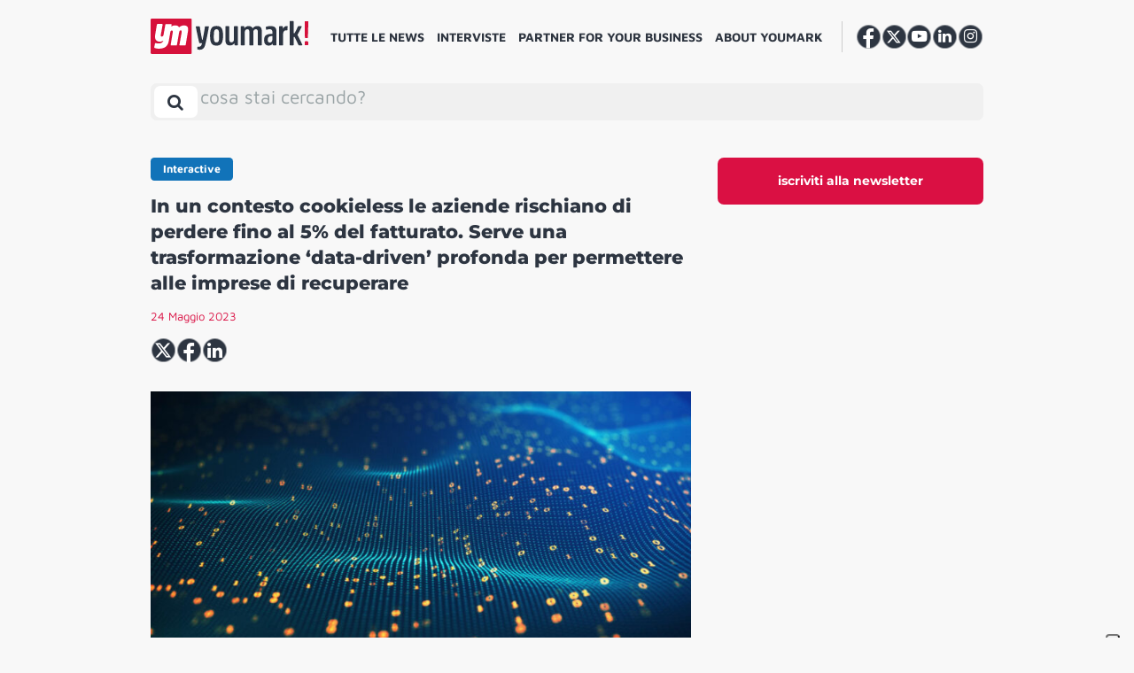

--- FILE ---
content_type: text/html; charset=UTF-8
request_url: https://youmark.it/ym-interactive/in-un-contesto-cookieless-le-aziende-rischiano-di-perdere-fino-al-5-del-fatturato-serve-una-trasformazione-data-driven-profonda-per-permettere-alle-imprese-di-recuperare/
body_size: 22738
content:
<!DOCTYPE html>
<html lang="it-IT">

<head>
    <meta charset="UTF-8">
    <meta http-equiv="X-UA-Compatible" content="IE=edge">
    <meta name="viewport" content="width=device-width, initial-scale=1, shrink-to-fit=no">
    <meta name="mobile-web-app-capable" content="yes">
    <meta name="apple-mobile-web-app-capable" content="yes">
    <meta name="apple-mobile-web-app-title" content="YM! - ">
    <meta property="fb:app_id" content="195119934463689" />
    <link rel="profile" href="https://gmpg.org/xfn/11">
    <link rel="pingback" href="https://youmark.it/xmlrpc.php">
    <!--IUB-COOKIE-SKIP-START--><script type="text/javascript">
    var _iub = _iub || [];
    _iub.csConfiguration = {"ccpaAcknowledgeOnDisplay":true,"consentOnContinuedBrowsing":false,"countryDetection":true,"enableCcpa":true,"enableTcf":true,"floatingPreferencesButtonDisplay":"anchored-bottom-right","googleAdditionalConsentMode":true,"invalidateConsentWithoutLog":true,"logLevel":false,"perPurposeConsent":true,"reloadOnConsent":true,"siteId":2731028,"tcfPurposes":{"1":true,"2":"consent_only","3":"consent_only","4":"consent_only","5":"consent_only","6":"consent_only","7":"consent_only","8":"consent_only","9":"consent_only","10":"consent_only"},"whitelabel":false,"cookiePolicyId":52994413,"lang":"it","callback":{
        "onPreferenceExpressed":function() {
            console.log(arguments);
        },
        "onPreferenceExpressedOrNotNeeded":function(preference) {
                    dataLayer.push({
                        iubenda_ccpa_opted_out: _iub.cs.api.isCcpaOptedOut()
                    });
    
                    if (!preference) {
                        dataLayer.push({
                            event: "iubenda_preference_not_needed"
                        });
                    } else {
                        if (preference.purposes) {
                            for (var purposeId in preference.purposes) {
                                if (preference.purposes[purposeId]) {
                                    dataLayer.push({
                                        event: "iubenda_consent_given_purpose_" + purposeId
                                    });
                                }
                            }
                        }
                    }
                } }, "banner":{ "acceptButtonDisplay":true,"closeButtonDisplay":false,"customizeButtonDisplay":true,"explicitWithdrawal":true,"listPurposes":true,"position":"float-bottom-center","rejectButtonDisplay":true }};
    </script>
    <script data-minify="1" type="text/javascript" src="https://youmark.b-cdn.net/wp-content/cache/min/1/cs/tcf/stub-v2.js?ver=1765293653" defer></script>
    <script data-minify="1" type="text/javascript" src="https://youmark.b-cdn.net/wp-content/cache/min/1/cs/tcf/safe-tcf-v2.js?ver=1765293654" defer></script>
    <script data-minify="1" type="text/javascript" src="https://youmark.b-cdn.net/wp-content/cache/min/1/cs/ccpa/stub.js?ver=1765293654" defer></script>
    <script data-minify="1" type="text/javascript" src="https://youmark.b-cdn.net/wp-content/cache/min/1/cs/iubenda_cs.js?ver=1765293654" charset="UTF-8" async></script>

			<script>
				var iCallback = function() {};
				var _iub = _iub || {};

				if ( typeof _iub.csConfiguration != 'undefined' ) {
					if ( 'callback' in _iub.csConfiguration ) {
						if ( 'onConsentGiven' in _iub.csConfiguration.callback )
							iCallback = _iub.csConfiguration.callback.onConsentGiven;

						_iub.csConfiguration.callback.onConsentGiven = function() {
							iCallback();

							/* separator */
							jQuery('noscript._no_script_iub').each(function (a, b) { var el = jQuery(b); el.after(el.html()); });
						}
					}
				}
			</script><!--IUB-COOKIE-SKIP-END--><meta name='robots' content='index, follow, max-image-preview:large, max-snippet:-1, max-video-preview:-1' />
	<script type="text/javascript">
		var gagAds = {};
		gagAds.adsCall = '<scri'+'pt as'+'ync s'+'rc=\"\/\/ad'+'s.you'+'mark.it\/www\/delivery\/asyncjs.php\"><\/sc'+'ript>';
		gagAds.breakpoint = 992;
	</script>
	
	<!-- This site is optimized with the Yoast SEO Premium plugin v20.6 (Yoast SEO v20.6) - https://yoast.com/wordpress/plugins/seo/ -->
	<title>In un contesto cookieless le aziende rischiano di perdere fino al 5% del fatturato. Serve una trasformazione &#039;data-driven&#039; profonda per permettere alle imprese di recuperare - YM!</title>
	<link rel="canonical" href="https://youmark.it/ym-interactive/in-un-contesto-cookieless-le-aziende-rischiano-di-perdere-fino-al-5-del-fatturato-serve-una-trasformazione-data-driven-profonda-per-permettere-alle-imprese-di-recuperare/" />
	<meta property="og:locale" content="it_IT" />
	<meta property="og:type" content="article" />
	<meta property="og:title" content="In un contesto cookieless le aziende rischiano di perdere fino al 5% del fatturato. Serve una trasformazione &#039;data-driven&#039; profonda per permettere alle imprese di recuperare" />
	<meta property="og:description" content="Presto Google cesserà il proprio supporto ai cookie di terze parti, ovvero quelli che permettono di acquisire dati di navigazione ai fini di una più approfondita conoscenza dei gusti e bisogni dell’utente, seguendo la scelta di Apple, Mozilla e Microsoft verso una maggiore protezione della privacy a beneficio dell’utente. Questo cambiamento, annunciato per il primo" />
	<meta property="og:url" content="https://youmark.it/ym-interactive/in-un-contesto-cookieless-le-aziende-rischiano-di-perdere-fino-al-5-del-fatturato-serve-una-trasformazione-data-driven-profonda-per-permettere-alle-imprese-di-recuperare/" />
	<meta property="og:site_name" content="YM!" />
	<meta property="article:publisher" content="https://www.facebook.com/youmark.it/" />
	<meta property="article:modified_time" content="2023-05-24T17:27:03+00:00" />
	<meta property="og:image" content="https://youmark-images.b-cdn.net/wp-content/uploads/2023/05/data-economy.jpg" />
	<meta property="og:image:width" content="1200" />
	<meta property="og:image:height" content="584" />
	<meta property="og:image:type" content="image/jpeg" />
	<meta name="twitter:card" content="summary_large_image" />
	<meta name="twitter:site" content="@youmarkit" />
	<script type="application/ld+json" class="yoast-schema-graph">{"@context":"https://schema.org","@graph":[{"@type":"NewsArticle","@id":"https://youmark.it/ym-interactive/in-un-contesto-cookieless-le-aziende-rischiano-di-perdere-fino-al-5-del-fatturato-serve-una-trasformazione-data-driven-profonda-per-permettere-alle-imprese-di-recuperare/#article","isPartOf":{"@id":"https://youmark.it/ym-interactive/in-un-contesto-cookieless-le-aziende-rischiano-di-perdere-fino-al-5-del-fatturato-serve-una-trasformazione-data-driven-profonda-per-permettere-alle-imprese-di-recuperare/"},"author":{"name":"Massimo Bolchi","@id":"https://youmark.it/#/schema/person/f42deb8b5fe1de7343e501bf55fc05a2"},"headline":"In un contesto cookieless le aziende rischiano di perdere fino al 5% del fatturato. Serve una trasformazione &#8216;data-driven&#8217; profonda per permettere alle imprese di recuperare","datePublished":"2023-05-24T11:45:53+00:00","dateModified":"2023-05-24T17:27:03+00:00","mainEntityOfPage":{"@id":"https://youmark.it/ym-interactive/in-un-contesto-cookieless-le-aziende-rischiano-di-perdere-fino-al-5-del-fatturato-serve-una-trasformazione-data-driven-profonda-per-permettere-alle-imprese-di-recuperare/"},"wordCount":816,"commentCount":0,"publisher":{"@id":"https://youmark.it/#organization"},"image":{"@id":"https://youmark.it/ym-interactive/in-un-contesto-cookieless-le-aziende-rischiano-di-perdere-fino-al-5-del-fatturato-serve-una-trasformazione-data-driven-profonda-per-permettere-alle-imprese-di-recuperare/#primaryimage"},"thumbnailUrl":"https://youmark-images.b-cdn.net/wp-content/uploads/2023/05/data-economy.jpg","keywords":["circular economy","customer experience","data"],"inLanguage":"it-IT","potentialAction":[{"@type":"CommentAction","name":"Comment","target":["https://youmark.it/ym-interactive/in-un-contesto-cookieless-le-aziende-rischiano-di-perdere-fino-al-5-del-fatturato-serve-una-trasformazione-data-driven-profonda-per-permettere-alle-imprese-di-recuperare/#respond"]}],"copyrightYear":"2023","copyrightHolder":{"@id":"https://youmark.it/#organization"}},{"@type":"WebPage","@id":"https://youmark.it/ym-interactive/in-un-contesto-cookieless-le-aziende-rischiano-di-perdere-fino-al-5-del-fatturato-serve-una-trasformazione-data-driven-profonda-per-permettere-alle-imprese-di-recuperare/","url":"https://youmark.it/ym-interactive/in-un-contesto-cookieless-le-aziende-rischiano-di-perdere-fino-al-5-del-fatturato-serve-una-trasformazione-data-driven-profonda-per-permettere-alle-imprese-di-recuperare/","name":"In un contesto cookieless le aziende rischiano di perdere fino al 5% del fatturato. Serve una trasformazione 'data-driven' profonda per permettere alle imprese di recuperare - YM!","isPartOf":{"@id":"https://youmark.it/#website"},"primaryImageOfPage":{"@id":"https://youmark.it/ym-interactive/in-un-contesto-cookieless-le-aziende-rischiano-di-perdere-fino-al-5-del-fatturato-serve-una-trasformazione-data-driven-profonda-per-permettere-alle-imprese-di-recuperare/#primaryimage"},"image":{"@id":"https://youmark.it/ym-interactive/in-un-contesto-cookieless-le-aziende-rischiano-di-perdere-fino-al-5-del-fatturato-serve-una-trasformazione-data-driven-profonda-per-permettere-alle-imprese-di-recuperare/#primaryimage"},"thumbnailUrl":"https://youmark-images.b-cdn.net/wp-content/uploads/2023/05/data-economy.jpg","datePublished":"2023-05-24T11:45:53+00:00","dateModified":"2023-05-24T17:27:03+00:00","breadcrumb":{"@id":"https://youmark.it/ym-interactive/in-un-contesto-cookieless-le-aziende-rischiano-di-perdere-fino-al-5-del-fatturato-serve-una-trasformazione-data-driven-profonda-per-permettere-alle-imprese-di-recuperare/#breadcrumb"},"inLanguage":"it-IT","potentialAction":[{"@type":"ReadAction","target":["https://youmark.it/ym-interactive/in-un-contesto-cookieless-le-aziende-rischiano-di-perdere-fino-al-5-del-fatturato-serve-una-trasformazione-data-driven-profonda-per-permettere-alle-imprese-di-recuperare/"]}]},{"@type":"ImageObject","inLanguage":"it-IT","@id":"https://youmark.it/ym-interactive/in-un-contesto-cookieless-le-aziende-rischiano-di-perdere-fino-al-5-del-fatturato-serve-una-trasformazione-data-driven-profonda-per-permettere-alle-imprese-di-recuperare/#primaryimage","url":"https://youmark-images.b-cdn.net/wp-content/uploads/2023/05/data-economy.jpg","contentUrl":"https://youmark-images.b-cdn.net/wp-content/uploads/2023/05/data-economy.jpg","width":1200,"height":584,"caption":"data economy"},{"@type":"BreadcrumbList","@id":"https://youmark.it/ym-interactive/in-un-contesto-cookieless-le-aziende-rischiano-di-perdere-fino-al-5-del-fatturato-serve-una-trasformazione-data-driven-profonda-per-permettere-alle-imprese-di-recuperare/#breadcrumb","itemListElement":[{"@type":"ListItem","position":1,"name":"Home","item":"https://youmark.it/"},{"@type":"ListItem","position":2,"name":"YM Interactives","item":"https://youmark.it/ym-interactive/"},{"@type":"ListItem","position":3,"name":"In un contesto cookieless le aziende rischiano di perdere fino al 5% del fatturato. Serve una trasformazione &#8216;data-driven&#8217; profonda per permettere alle imprese di recuperare"}]},{"@type":"WebSite","@id":"https://youmark.it/#website","url":"https://youmark.it/","name":"YM!","description":"","publisher":{"@id":"https://youmark.it/#organization"},"potentialAction":[{"@type":"SearchAction","target":{"@type":"EntryPoint","urlTemplate":"https://youmark.it/?s={search_term_string}"},"query-input":"required name=search_term_string"}],"inLanguage":"it-IT"},{"@type":"Organization","@id":"https://youmark.it/#organization","name":"Youmark","url":"https://youmark.it/","logo":{"@type":"ImageObject","inLanguage":"it-IT","@id":"https://youmark.it/#/schema/logo/image/","url":"https://youmark-images.b-cdn.net/wp-content/uploads/2023/04/ym.png","contentUrl":"https://youmark-images.b-cdn.net/wp-content/uploads/2023/04/ym.png","width":53,"height":46,"caption":"Youmark"},"image":{"@id":"https://youmark.it/#/schema/logo/image/"},"sameAs":["https://www.facebook.com/youmark.it/","https://twitter.com/youmarkit","https://www.youtube.com/user/wwwyoumarkit","https://www.linkedin.com/company/youmark/","https://www.instagram.com/youmark.it/"]},{"@type":"Person","@id":"https://youmark.it/#/schema/person/f42deb8b5fe1de7343e501bf55fc05a2","name":"Massimo Bolchi","image":{"@type":"ImageObject","inLanguage":"it-IT","@id":"https://youmark.it/#/schema/person/image/","url":"https://secure.gravatar.com/avatar/f05fc2a9e96ea6c5ce2da4df6f25108e?s=96&d=identicon&r=g","contentUrl":"https://secure.gravatar.com/avatar/f05fc2a9e96ea6c5ce2da4df6f25108e?s=96&d=identicon&r=g","caption":"Massimo Bolchi"},"url":"https://youmark.it/author/bolchi/"}]}</script>
	<!-- / Yoast SEO Premium plugin. -->


<link rel='dns-prefetch' href='//youmark.it' />
<link rel='dns-prefetch' href='//youmark.b-cdn.net' />
<link rel='dns-prefetch' href='//fonts.bunny.net' />

<link href='https://youmark.b-cdn.net' rel='preconnect' />
<link rel="alternate" type="application/rss+xml" title="YM! &raquo; Feed" href="https://youmark.it/feed/" />
<style id='global-styles-inline-css' type='text/css'>
body{--wp--preset--color--black: #000000;--wp--preset--color--cyan-bluish-gray: #abb8c3;--wp--preset--color--white: #ffffff;--wp--preset--color--pale-pink: #f78da7;--wp--preset--color--vivid-red: #cf2e2e;--wp--preset--color--luminous-vivid-orange: #ff6900;--wp--preset--color--luminous-vivid-amber: #fcb900;--wp--preset--color--light-green-cyan: #7bdcb5;--wp--preset--color--vivid-green-cyan: #00d084;--wp--preset--color--pale-cyan-blue: #8ed1fc;--wp--preset--color--vivid-cyan-blue: #0693e3;--wp--preset--color--vivid-purple: #9b51e0;--wp--preset--gradient--vivid-cyan-blue-to-vivid-purple: linear-gradient(135deg,rgba(6,147,227,1) 0%,rgb(155,81,224) 100%);--wp--preset--gradient--light-green-cyan-to-vivid-green-cyan: linear-gradient(135deg,rgb(122,220,180) 0%,rgb(0,208,130) 100%);--wp--preset--gradient--luminous-vivid-amber-to-luminous-vivid-orange: linear-gradient(135deg,rgba(252,185,0,1) 0%,rgba(255,105,0,1) 100%);--wp--preset--gradient--luminous-vivid-orange-to-vivid-red: linear-gradient(135deg,rgba(255,105,0,1) 0%,rgb(207,46,46) 100%);--wp--preset--gradient--very-light-gray-to-cyan-bluish-gray: linear-gradient(135deg,rgb(238,238,238) 0%,rgb(169,184,195) 100%);--wp--preset--gradient--cool-to-warm-spectrum: linear-gradient(135deg,rgb(74,234,220) 0%,rgb(151,120,209) 20%,rgb(207,42,186) 40%,rgb(238,44,130) 60%,rgb(251,105,98) 80%,rgb(254,248,76) 100%);--wp--preset--gradient--blush-light-purple: linear-gradient(135deg,rgb(255,206,236) 0%,rgb(152,150,240) 100%);--wp--preset--gradient--blush-bordeaux: linear-gradient(135deg,rgb(254,205,165) 0%,rgb(254,45,45) 50%,rgb(107,0,62) 100%);--wp--preset--gradient--luminous-dusk: linear-gradient(135deg,rgb(255,203,112) 0%,rgb(199,81,192) 50%,rgb(65,88,208) 100%);--wp--preset--gradient--pale-ocean: linear-gradient(135deg,rgb(255,245,203) 0%,rgb(182,227,212) 50%,rgb(51,167,181) 100%);--wp--preset--gradient--electric-grass: linear-gradient(135deg,rgb(202,248,128) 0%,rgb(113,206,126) 100%);--wp--preset--gradient--midnight: linear-gradient(135deg,rgb(2,3,129) 0%,rgb(40,116,252) 100%);--wp--preset--duotone--dark-grayscale: url('#wp-duotone-dark-grayscale');--wp--preset--duotone--grayscale: url('#wp-duotone-grayscale');--wp--preset--duotone--purple-yellow: url('#wp-duotone-purple-yellow');--wp--preset--duotone--blue-red: url('#wp-duotone-blue-red');--wp--preset--duotone--midnight: url('#wp-duotone-midnight');--wp--preset--duotone--magenta-yellow: url('#wp-duotone-magenta-yellow');--wp--preset--duotone--purple-green: url('#wp-duotone-purple-green');--wp--preset--duotone--blue-orange: url('#wp-duotone-blue-orange');--wp--preset--font-size--small: 13px;--wp--preset--font-size--medium: 20px;--wp--preset--font-size--large: 36px;--wp--preset--font-size--x-large: 42px;}.has-black-color{color: var(--wp--preset--color--black) !important;}.has-cyan-bluish-gray-color{color: var(--wp--preset--color--cyan-bluish-gray) !important;}.has-white-color{color: var(--wp--preset--color--white) !important;}.has-pale-pink-color{color: var(--wp--preset--color--pale-pink) !important;}.has-vivid-red-color{color: var(--wp--preset--color--vivid-red) !important;}.has-luminous-vivid-orange-color{color: var(--wp--preset--color--luminous-vivid-orange) !important;}.has-luminous-vivid-amber-color{color: var(--wp--preset--color--luminous-vivid-amber) !important;}.has-light-green-cyan-color{color: var(--wp--preset--color--light-green-cyan) !important;}.has-vivid-green-cyan-color{color: var(--wp--preset--color--vivid-green-cyan) !important;}.has-pale-cyan-blue-color{color: var(--wp--preset--color--pale-cyan-blue) !important;}.has-vivid-cyan-blue-color{color: var(--wp--preset--color--vivid-cyan-blue) !important;}.has-vivid-purple-color{color: var(--wp--preset--color--vivid-purple) !important;}.has-black-background-color{background-color: var(--wp--preset--color--black) !important;}.has-cyan-bluish-gray-background-color{background-color: var(--wp--preset--color--cyan-bluish-gray) !important;}.has-white-background-color{background-color: var(--wp--preset--color--white) !important;}.has-pale-pink-background-color{background-color: var(--wp--preset--color--pale-pink) !important;}.has-vivid-red-background-color{background-color: var(--wp--preset--color--vivid-red) !important;}.has-luminous-vivid-orange-background-color{background-color: var(--wp--preset--color--luminous-vivid-orange) !important;}.has-luminous-vivid-amber-background-color{background-color: var(--wp--preset--color--luminous-vivid-amber) !important;}.has-light-green-cyan-background-color{background-color: var(--wp--preset--color--light-green-cyan) !important;}.has-vivid-green-cyan-background-color{background-color: var(--wp--preset--color--vivid-green-cyan) !important;}.has-pale-cyan-blue-background-color{background-color: var(--wp--preset--color--pale-cyan-blue) !important;}.has-vivid-cyan-blue-background-color{background-color: var(--wp--preset--color--vivid-cyan-blue) !important;}.has-vivid-purple-background-color{background-color: var(--wp--preset--color--vivid-purple) !important;}.has-black-border-color{border-color: var(--wp--preset--color--black) !important;}.has-cyan-bluish-gray-border-color{border-color: var(--wp--preset--color--cyan-bluish-gray) !important;}.has-white-border-color{border-color: var(--wp--preset--color--white) !important;}.has-pale-pink-border-color{border-color: var(--wp--preset--color--pale-pink) !important;}.has-vivid-red-border-color{border-color: var(--wp--preset--color--vivid-red) !important;}.has-luminous-vivid-orange-border-color{border-color: var(--wp--preset--color--luminous-vivid-orange) !important;}.has-luminous-vivid-amber-border-color{border-color: var(--wp--preset--color--luminous-vivid-amber) !important;}.has-light-green-cyan-border-color{border-color: var(--wp--preset--color--light-green-cyan) !important;}.has-vivid-green-cyan-border-color{border-color: var(--wp--preset--color--vivid-green-cyan) !important;}.has-pale-cyan-blue-border-color{border-color: var(--wp--preset--color--pale-cyan-blue) !important;}.has-vivid-cyan-blue-border-color{border-color: var(--wp--preset--color--vivid-cyan-blue) !important;}.has-vivid-purple-border-color{border-color: var(--wp--preset--color--vivid-purple) !important;}.has-vivid-cyan-blue-to-vivid-purple-gradient-background{background: var(--wp--preset--gradient--vivid-cyan-blue-to-vivid-purple) !important;}.has-light-green-cyan-to-vivid-green-cyan-gradient-background{background: var(--wp--preset--gradient--light-green-cyan-to-vivid-green-cyan) !important;}.has-luminous-vivid-amber-to-luminous-vivid-orange-gradient-background{background: var(--wp--preset--gradient--luminous-vivid-amber-to-luminous-vivid-orange) !important;}.has-luminous-vivid-orange-to-vivid-red-gradient-background{background: var(--wp--preset--gradient--luminous-vivid-orange-to-vivid-red) !important;}.has-very-light-gray-to-cyan-bluish-gray-gradient-background{background: var(--wp--preset--gradient--very-light-gray-to-cyan-bluish-gray) !important;}.has-cool-to-warm-spectrum-gradient-background{background: var(--wp--preset--gradient--cool-to-warm-spectrum) !important;}.has-blush-light-purple-gradient-background{background: var(--wp--preset--gradient--blush-light-purple) !important;}.has-blush-bordeaux-gradient-background{background: var(--wp--preset--gradient--blush-bordeaux) !important;}.has-luminous-dusk-gradient-background{background: var(--wp--preset--gradient--luminous-dusk) !important;}.has-pale-ocean-gradient-background{background: var(--wp--preset--gradient--pale-ocean) !important;}.has-electric-grass-gradient-background{background: var(--wp--preset--gradient--electric-grass) !important;}.has-midnight-gradient-background{background: var(--wp--preset--gradient--midnight) !important;}.has-small-font-size{font-size: var(--wp--preset--font-size--small) !important;}.has-medium-font-size{font-size: var(--wp--preset--font-size--medium) !important;}.has-large-font-size{font-size: var(--wp--preset--font-size--large) !important;}.has-x-large-font-size{font-size: var(--wp--preset--font-size--x-large) !important;}
</style>
<link data-minify="1" rel='stylesheet' id='contact-form-7-css'  href='https://youmark.b-cdn.net/wp-content/cache/min/1/wp-content/plugins/contact-form-7/includes/css/styles.css?ver=1765293652' type='text/css' media='all' />
<link data-minify="1" rel='stylesheet' id='voxmail-newsletter-form-style-css'  href='https://youmark.b-cdn.net/wp-content/cache/min/1/wp-content/plugins/gag-voxmail-newsletter-form/css/voxmail-newsletter-form-style.css?ver=1765293652' type='text/css' media='all' />
<link data-minify="1" rel='stylesheet' id='theme-styles-css'  href='https://youmark.b-cdn.net/wp-content/cache/min/1/wp-content/themes/youmark-theme/css/theme.min.css?ver=1765293653' type='text/css' media='all' />
<link rel='stylesheet' id='theme-fonts-css'  href='https://fonts.bunny.net/css?family=Maven+Pro%3A400%2C500%2C700%2C900%7CMontserrat%3A400%2C600%2C700%2C800&#038;ver=2.1.2' type='text/css' media='all' />
<link rel='stylesheet' id='owl-carousel-min-css-css'  href='https://youmark.b-cdn.net/wp-content/themes/youmark-theme/owl.carousel/assets/owl.carousel.min.css?ver=2.1.2' type='text/css' media='all' />
<link data-minify="1" rel='stylesheet' id='sib-front-css-css'  href='https://youmark.b-cdn.net/wp-content/cache/min/1/wp-content/plugins/mailin/css/mailin-front.css?ver=1765293653' type='text/css' media='all' />
<script type='text/javascript' src='https://youmark.b-cdn.net/wp-includes/js/jquery/jquery.min.js?ver=3.6.0' id='jquery-core-js'></script>
<script type='text/javascript' src='https://youmark.b-cdn.net/wp-includes/js/jquery/jquery-migrate.min.js?ver=3.3.2' id='jquery-migrate-js' defer></script>
<script type='application/json' id='wpp-json'>
{"sampling_active":0,"sampling_rate":6,"ajax_url":"https:\/\/youmark.it\/wp-json\/wordpress-popular-posts\/v1\/popular-posts","api_url":"https:\/\/youmark.it\/wp-json\/wordpress-popular-posts","ID":261144,"token":"2e62be161a","lang":0,"debug":0}
</script>
<script type='text/javascript' src='https://youmark.b-cdn.net/wp-content/plugins/wordpress-popular-posts/assets/js/wpp.min.js?ver=6.0.3' id='wpp-js-js' defer></script>
<script type='text/javascript' id='sib-front-js-js-extra'>
/* <![CDATA[ */
var sibErrMsg = {"invalidMail":"Please fill out valid email address","requiredField":"Please fill out required fields","invalidDateFormat":"Please fill out valid date format","invalidSMSFormat":"Please fill out valid phone number"};
var ajax_sib_front_object = {"ajax_url":"https:\/\/youmark.it\/wp-admin\/admin-ajax.php","ajax_nonce":"504af6204e","flag_url":"https:\/\/youmark.it\/wp-content\/plugins\/mailin\/img\/flags\/"};
/* ]]> */
</script>
<script data-minify="1" type='text/javascript' src='https://youmark.b-cdn.net/wp-content/cache/min/1/wp-content/plugins/mailin/js/mailin-front.js?ver=1765293654' id='sib-front-js-js' defer></script>
<link rel="alternate" type="application/json+oembed" href="https://youmark.it/wp-json/oembed/1.0/embed?url=https%3A%2F%2Fyoumark.it%2Fym-interactive%2Fin-un-contesto-cookieless-le-aziende-rischiano-di-perdere-fino-al-5-del-fatturato-serve-una-trasformazione-data-driven-profonda-per-permettere-alle-imprese-di-recuperare%2F" />
<link rel="alternate" type="text/xml+oembed" href="https://youmark.it/wp-json/oembed/1.0/embed?url=https%3A%2F%2Fyoumark.it%2Fym-interactive%2Fin-un-contesto-cookieless-le-aziende-rischiano-di-perdere-fino-al-5-del-fatturato-serve-una-trasformazione-data-driven-profonda-per-permettere-alle-imprese-di-recuperare%2F&#038;format=xml" />
            <style id="wpp-loading-animation-styles">@-webkit-keyframes bgslide{from{background-position-x:0}to{background-position-x:-200%}}@keyframes bgslide{from{background-position-x:0}to{background-position-x:-200%}}.wpp-widget-placeholder,.wpp-widget-block-placeholder{margin:0 auto;width:60px;height:3px;background:#dd3737;background:linear-gradient(90deg,#dd3737 0%,#571313 10%,#dd3737 100%);background-size:200% auto;border-radius:3px;-webkit-animation:bgslide 1s infinite linear;animation:bgslide 1s infinite linear}</style>
            <link rel="apple-touch-icon" sizes="60x60" href="https://youmark.b-cdn.net/wp-content/themes/youmark-theme/favicons/apple-touch-icon-60x60.png">
<link rel="apple-touch-icon" sizes="76x76" href="https://youmark.b-cdn.net/wp-content/themes/youmark-theme/favicons/apple-touch-icon-76x76.png">
<link rel="apple-touch-icon" sizes="120x120" href="https://youmark.b-cdn.net/wp-content/themes/youmark-theme/favicons/apple-touch-icon-120x120.png">
<link rel="apple-touch-icon" sizes="152x152" href="https://youmark.b-cdn.net/wp-content/themes/youmark-theme/favicons/apple-touch-icon-152x152.png">
<link rel="apple-touch-icon" sizes="180x180" href="https://youmark.b-cdn.net/wp-content/themes/youmark-theme/favicons/apple-touch-icon-180x180.png">
<link rel="icon" type="image/png" sizes="32x32" href="https://youmark.b-cdn.net/wp-content/themes/youmark-theme/favicons/favicon-32x32.png">
<link rel="icon" type="image/png" sizes="16x16" href="https://youmark.b-cdn.net/wp-content/themes/youmark-theme/favicons/favicon-16x16.png">

<link rel="mask-icon" href="https://youmark.b-cdn.net/wp-content/themes/youmark-theme/favicons/safari-pinned-tab.svg" color="#2_d3541">
<link rel="shortcut icon" href="https://youmark.b-cdn.net/wp-content/themes/youmark-theme/favicons/favicon.ico">
<meta name="msapplication-TileColor" content="#2_d3541">
<meta name="msapplication-TileImage" content="https://youmark.b-cdn.net/wp-content/themes/youmark-theme/favicons/mstile-144x144.png">
<meta name="msapplication-config" content="https://youmark.b-cdn.net/wp-content/themes/youmark-theme/favicons/browserconfig.xml">
<meta name="theme-color" content="#2_d3541">            <!-- Google Tag Manager -->
        <script>
            (function(w, d, s, l, i) {
                w[l] = w[l] || [];
                w[l].push({
                    'gtm.start': new Date().getTime(),
                    event: 'gtm.js'
                });
                var f = d.getElementsByTagName(s)[0],
                    j = d.createElement(s),
                    dl = l != 'dataLayer' ? '&l=' + l : '';
                j.async = true;
                j.src =
                    'https://www.googletagmanager.com/gtm.js?id=' + i + dl;
                f.parentNode.insertBefore(j, f);
            })(window, document, 'script', 'dataLayer', 'GTM-M478D2C');
        </script>
        <!-- End Google Tag Manager -->
    </head>

<body class="interactive-template-default single single-interactive postid-261144 single-format-standard group-blog">
    <noscript>
        <img height="1" width="1" style="display:none;" alt="" src="https://px.ads.linkedin.com/collect/?pid=5152745&fmt=gif" />
    </noscript>
    <header class="header">
        <a class="skip-link screen-reader-text sr-only" href="#content">
            Vai al contenuto        </a>
        <div class="custom-container position-relative navbar">
            <div id="search-bar-container" class="row search-bar search-bar-container hidden">
                <div class="position-relative">
                
<a 
	class="header__brand"
	rel="home"
	href="https://youmark.it/"
	title="YM!">
	<picture>
		<source srcset="https://youmark.b-cdn.net/wp-content/themes/youmark-theme/img/vertical/youmark.svg" />
		<img src="https://youmark.b-cdn.net/wp-content/themes/youmark-theme/img/vertical/youmark.png"  srcset="https://youmark.b-cdn.net/wp-content/themes/youmark-theme/img/vertical/youmark.png" alt="Youmark" />
	</picture>
</a>
                </div>
                <button
                    id="search-bar__toggler"
                    href="#search-bar"
                    class="btn search-bar__toggler close-x"
                    data-toggle="collapse"
                    aria-label="Toggle search bar"
                    aria-controls="search-bar-container" aria-expanded="false"><i></i></button>

                <div id="search-bar__collapse" class="search-bar__collapse">
    <form method="get" id="searchform" class="search-bar" action="https://youmark.it" role="search">
        <label class="sr-only" for="s">
            Search        </label>
        <div class="input-group">
            <input class="field form-control ml-4" autocomplete="off" placeholder="cosa stai cercando?" id="s" name="s" type="text" value="">
            <span class="input-group-append">
                <span id="clear-btn" class="d-none">Clear</span>
                <button class="btn search-bar sumbit" id="searchsubmit" name="submit" type="submit" value="Search">
                    <i class="fa fa-search"></i>
                </button>
            </span>
        </div>
    </form>

    <!-- Latest Posts Dropdown -->
    <h2 class="section__title--u m-0" style="font-weight: 500;">I piu recenti</h2>
    <div class="row latest-posts-dropdown">
        
                <div class="col-md-3 mb-4">
                    <div class="h-100">
                        <article class="article card  post-322487 post type-post status-publish format-standard has-post-thumbnail hentry category-people tag-agenzie" id="post-322487">
        <div class="card-img-top">
        <div class="position-relative d-flex" style="width: 100%;height: 100%;border-radius: 0.5rem;overflow: hidden;position: relative;display: flex;">
                                        <a href="https://youmark.it/creative-monday-nights-lezioni-creativita-lele-panzeri/" class="article__thumbnail article__thumbnail--bg"
                    style="background-image: url('https://youmark-images.b-cdn.net/wp-content/uploads/2026/01/Lele-Panzeri-768x385.jpg');">
                    <div class="ratio"></div>
                </a>
                    </div>
    </div>
    
    <div class="card-body content">
                    	<div class="article__term cat-default">
		<span>
			People		</span>
	</div>
	
        
        <div class="article__main">
            <header class="article__header">
                <a class="article__title" href="https://youmark.it/creative-monday-nights-lezioni-creativita-lele-panzeri/" title="Creative Monday Nights: lezioni private di creatività. By Lele Panzeri">
                    <h3>Creative Monday Nights: lezioni private di creatività. By Lele Panzeri</h3>
                </a>
            </header>

                                            </div>
    </div>
</article>                    </div>
                </div>

        
                <div class="col-md-3 mb-4">
                    <div class="h-100">
                        <article class="article card  post-322473 post type-post status-publish format-standard has-post-thumbnail hentry category-entertainment tag-disney tag-film" id="post-322473">
        <div class="card-img-top">
        <div class="position-relative d-flex" style="width: 100%;height: 100%;border-radius: 0.5rem;overflow: hidden;position: relative;display: flex;">
                                        <a href="https://youmark.it/the-beauty-ryan-murphy-serie-disney-prezzo-bellezza/" class="article__thumbnail article__thumbnail--bg"
                    style="background-image: url('https://youmark-images.b-cdn.net/wp-content/uploads/2026/01/The-Beauty-768x385.jpg');">
                    <div class="ratio"></div>
                </a>
                    </div>
    </div>
    
    <div class="card-body content">
                    	<div class="article__term cat-default">
		<span>
			Entertainment		</span>
	</div>
	
        
        <div class="article__main">
            <header class="article__header">
                <a class="article__title" href="https://youmark.it/the-beauty-ryan-murphy-serie-disney-prezzo-bellezza/" title="The Beauty: Cosa sei disposto a fare per la bellezza? La nuova serie di Ryan Murphy su Disney+">
                    <h3>The Beauty: Cosa sei disposto a fare per la bellezza? La nuova serie di Ryan Murphy su Disney+</h3>
                </a>
            </header>

                                            </div>
    </div>
</article>                    </div>
                </div>

        
                <div class="col-md-3 mb-4">
                    <div class="h-100">
                        <article class="article card  post-322421 post type-post status-publish format-standard has-post-thumbnail hentry category-eventi tag-fiere tag-miart" id="post-322421">
        <div class="card-img-top">
        <div class="position-relative d-flex" style="width: 100%;height: 100%;border-radius: 0.5rem;overflow: hidden;position: relative;display: flex;">
                                        <a href="https://youmark.it/miart-2026-arte-contenuti-business/" class="article__thumbnail article__thumbnail--bg"
                    style="background-image: url('https://youmark-images.b-cdn.net/wp-content/uploads/2026/01/Conferenza-stampa-miart-768x384.jpg');">
                    <div class="ratio"></div>
                </a>
                    </div>
    </div>
    
    <div class="card-body content">
                    	<div class="article__term cat-default">
		<span>
			Eventi		</span>
	</div>
	
        
        <div class="article__main">
            <header class="article__header">
                <a class="article__title" href="https://youmark.it/miart-2026-arte-contenuti-business/" title="Miart 2026: il business ha bisogno di contenuti. L’arte crea contenuti. La Fiera come piattaforma">
                    <h3>Miart 2026: il business ha bisogno di contenuti. L’arte crea contenuti. La Fiera come piattaforma</h3>
                </a>
            </header>

                                            </div>
    </div>
</article>                    </div>
                </div>

        
                <div class="col-md-3 mb-4">
                    <div class="h-100">
                        <article class="article card  post-322438 post type-post status-publish format-standard has-post-thumbnail hentry category-mercato tag-ricerche" id="post-322438">
        <div class="card-img-top">
        <div class="position-relative d-flex" style="width: 100%;height: 100%;border-radius: 0.5rem;overflow: hidden;position: relative;display: flex;">
                                        <a href="https://youmark.it/aziende-comunicazione-board-femminili-paritari-2025/" class="article__thumbnail article__thumbnail--bg"
                    style="background-image: url('https://youmark-images.b-cdn.net/wp-content/uploads/2026/01/Carola-Salvato.jpg');">
                    <div class="ratio"></div>
                </a>
                    </div>
    </div>
    
    <div class="card-body content">
                    	<div class="article__term cat-default">
		<span>
			Mercato		</span>
	</div>
	
        
        <div class="article__main">
            <header class="article__header">
                <a class="article__title" href="https://youmark.it/aziende-comunicazione-board-femminili-paritari-2025/" title="Aziende di comunicazione: scende a 51 la percentuale di board solo maschili. Salgono al 29% i paritari">
                    <h3>Aziende di comunicazione: scende a 51 la percentuale di board solo maschili. Salgono al 29% i paritari</h3>
                </a>
            </header>

                                            </div>
    </div>
</article>                    </div>
                </div>

        
    </div>


</div>            </div>
        </div>
        <div class="custom-container">
            <div class="row header__row--main position-relative flex-nowrap">
                
<a 
	class="header__brand"
	rel="home"
	href="https://youmark.it/"
	title="YM!">
	<picture>
		<source srcset="https://youmark.b-cdn.net/wp-content/themes/youmark-theme/img/vertical/youmark.svg" />
		<img src="https://youmark.b-cdn.net/wp-content/themes/youmark-theme/img/vertical/youmark.png"  srcset="https://youmark.b-cdn.net/wp-content/themes/youmark-theme/img/vertical/youmark.png" alt="Youmark" />
	</picture>
</a>
                <nav class="menu menu--header-top p-0">
                    <ul id="menu-header" class="nav nav--top"><li id="menu-item-291459" class="menu-item menu-item-type-custom menu-item-object-custom menu-item-has-children nav-item menu-item-291459 dropdown"><a title="Tutte le news" href="#" data-toggle="dropdown" class="nav-link dropdown-toggle">Tutte le news <span class="caret"></span></a>
<ul class=" dropdown-menu" role="menu">
	<li id="menu-item-291546" class="menu-item menu-item-type-taxonomy menu-item-object-category nav-item menu-item-291546"><a title="Player" href="https://youmark.it/player/" class="nav-link">Player</a></li>
	<li id="menu-item-291537" class="menu-item menu-item-type-taxonomy menu-item-object-category nav-item menu-item-291537"><a title="Campagne" href="https://youmark.it/campagne/" class="nav-link">Campagne</a></li>
	<li id="menu-item-291539" class="menu-item menu-item-type-taxonomy menu-item-object-category nav-item menu-item-291539"><a title="People" href="https://youmark.it/people/" class="nav-link">People</a></li>
	<li id="menu-item-291538" class="menu-item menu-item-type-taxonomy menu-item-object-category nav-item menu-item-291538"><a title="Mercato" href="https://youmark.it/mercato/" class="nav-link">Mercato</a></li>
	<li id="menu-item-291540" class="menu-item menu-item-type-taxonomy menu-item-object-category nav-item menu-item-291540"><a title="Entertainment" href="https://youmark.it/entertainment/" class="nav-link">Entertainment</a></li>
	<li id="menu-item-291543" class="menu-item menu-item-type-taxonomy menu-item-object-category nav-item menu-item-291543"><a title="Eventi" href="https://youmark.it/eventi/" class="nav-link">Eventi</a></li>
	<li id="menu-item-291545" class="menu-item menu-item-type-taxonomy menu-item-object-category nav-item menu-item-291545"><a title="Media" href="https://youmark.it/media/" class="nav-link">Media</a></li>
	<li id="menu-item-291542" class="menu-item menu-item-type-taxonomy menu-item-object-category nav-item menu-item-291542"><a title="AI Tech Data" href="https://youmark.it/ai-tech-data/" class="nav-link">AI Tech Data</a></li>
	<li id="menu-item-291541" class="menu-item menu-item-type-taxonomy menu-item-object-category nav-item menu-item-291541"><a title="Marketing" href="https://youmark.it/marketing/" class="nav-link">Marketing</a></li>
	<li id="menu-item-291547" class="menu-item menu-item-type-taxonomy menu-item-object-category nav-item menu-item-291547"><a title="Commerce" href="https://youmark.it/commerce/" class="nav-link">Commerce</a></li>
</ul>
</li>
<li id="menu-item-291475" class="menu-item menu-item-type-taxonomy menu-item-object-category nav-item menu-item-291475"><a title="Interviste" href="https://youmark.it/interviste/" class="nav-link">Interviste</a></li>
<li id="menu-item-291470" class="menu-item menu-item-type-custom menu-item-object-custom nav-item menu-item-291470"><a title="Partner for your business" href="https://youmark.it/partners-for-your-business/" class="nav-link">Partner for your business</a></li>
<li id="menu-item-291471" class="menu-item menu-item-type-post_type menu-item-object-page menu-item-has-children nav-item menu-item-291471 dropdown"><a title="About Youmark" href="#" data-toggle="dropdown" class="nav-link dropdown-toggle">About Youmark <span class="caret"></span></a>
<ul class=" dropdown-menu" role="menu">
	<li id="menu-item-291574" class="menu-item menu-item-type-post_type menu-item-object-page nav-item menu-item-291574"><a title="Chi siamo" href="https://youmark.it/chi-siamo/" class="nav-link">Chi siamo</a></li>
	<li id="menu-item-291572" class="menu-item menu-item-type-post_type menu-item-object-page nav-item menu-item-291572"><a title="Contatti" href="https://youmark.it/contatti/" class="nav-link">Contatti</a></li>
	<li id="menu-item-291474" class="menu-item menu-item-type-post_type menu-item-object-page nav-item menu-item-291474"><a title="Iscriviti alla newsletter" href="https://youmark.it/iscriviti-alla-newsletter/" class="nav-link">Iscriviti alla newsletter</a></li>
</ul>
</li>
</ul><ul id="menu-social-menu" class="nav nav--social pr-0"><li id="menu-item-143806" class="menu-item menu-item-type-custom menu-item-object-custom nav-item menu-item-143806"><a target="_blank" href="https://www.facebook.com/youmark.it/" class="nav-link"><i class="fa fa-facebook"></i></a></li>
<li id="menu-item-143807" class="menu-item menu-item-type-custom menu-item-object-custom nav-item menu-item-143807"><a target="_blank" href="https://twitter.com/youmarkit" class="nav-link"><i class="fab fa-x-twitter"></i></a></li>
<li id="menu-item-143808" class="menu-item menu-item-type-custom menu-item-object-custom nav-item menu-item-143808"><a target="_blank" href="https://www.youtube.com/user/wwwyoumarkit" class="nav-link"><i class="fa fa-youtube-play"></i></a></li>
<li id="menu-item-143809" class="menu-item menu-item-type-custom menu-item-object-custom nav-item menu-item-143809"><a target="_blank" href="https://www.linkedin.com/company/youmark/" class="nav-link"><i class="fa fa-linkedin"></i></a></li>
<li id="menu-item-143810" class="menu-item menu-item-type-custom menu-item-object-custom nav-item menu-item-143810"><a target="_blank" href="https://www.instagram.com/youmark.it/" class="nav-link"><i class="fa fa-instagram"></i></a></li>
</ul>                    <!--
						<a href="https://youmark.it/ym-interactive/in-un-contesto-cookieless-le-aziende-rischiano-di-perdere-fino-al-5-del-fatturato-serve-una-trasformazione-data-driven-profonda-per-permettere-alle-imprese-di-recuperare/" class="btn btn-primary">
							Get the newsletter						</a>
                        -->
                </nav>
                <button class="navbar-toggler navbar__toggler collapsed" type="button" data-toggle="collapse" data-target="#header__collapse" aria-controls="header__collapse"
                    aria-expanded="false" aria-label="Toggle navigation">
                    <svg width="auto" height="auto" viewBox="0 0 24 24" fill="none" xmlns="http://www.w3.org/2000/svg">
                        <circle cx="12" cy="12" r="12" fill="#2E3540"></circle>
                        <rect x="6.85742" y="9.14307" width="10.8571" height="1.14286" rx="0.571428" fill="white"></rect>
                        <rect x="6.85742" y="13.6431" width="10.8571" height="1.14286" rx="0.571428" fill="white"></rect>
                    </svg>
                </button>
                <div id="header__collapse" class="collapse navbar-collapse navbar__collapse">
                <div class="custom-container container-fluid d-flex flex-column">
                    <div class="row header__row--main">
                      
<a 
	class="header__brand"
	rel="home"
	href="https://youmark.it/"
	title="YM!">
	<picture>
		<source srcset="https://youmark.b-cdn.net/wp-content/themes/youmark-theme/img/logo-inv.svg" />
		<img src="https://youmark.b-cdn.net/wp-content/themes/youmark-theme/img/logo-inv.png"  srcset="https://youmark.b-cdn.net/wp-content/themes/youmark-theme/img/logo-inv.png" alt="Youmark" />
	</picture>
</a>

                       <button class="navbar-toggler navbar__toggler ml-auto" type="button" data-toggle="collapse" data-target="#header__collapse" aria-controls="header__collapse" aria-expanded="true" aria-label="Toggle navigation">

                        <svg width="auto" height="auto" viewBox="0 0 24 24" fill="none" xmlns="http://www.w3.org/2000/svg">
                           <circle cx="12" cy="12" r="12" fill="white"></circle>
                           <rect x="9" y="8" width="10.8571" height="1.14286" rx="0.571428" transform="rotate(45 9 8)" fill="#2E3540"></rect>
                           <rect x="8" y="16" width="10.8571" height="1.14286" rx="0.571428" transform="rotate(-45 8 16)" fill="#2E3540"></rect>
                        </svg>
                       </button>
                    </div>
                    <div class="menu-header-container"><ul id="menu-header-1" class="navbar-nav navbar__nav nav--top"><li class="menu-item menu-item-type-custom menu-item-object-custom menu-item-has-children menu-item-291459"><a href="#">Tutte le news</a>
<ul class="sub-menu">
	<li class="menu-item menu-item-type-taxonomy menu-item-object-category menu-item-291546"><a href="https://youmark.it/player/">Player</a></li>
	<li class="menu-item menu-item-type-taxonomy menu-item-object-category menu-item-291537"><a href="https://youmark.it/campagne/">Campagne</a></li>
	<li class="menu-item menu-item-type-taxonomy menu-item-object-category menu-item-291539"><a href="https://youmark.it/people/">People</a></li>
	<li class="menu-item menu-item-type-taxonomy menu-item-object-category menu-item-291538"><a href="https://youmark.it/mercato/">Mercato</a></li>
	<li class="menu-item menu-item-type-taxonomy menu-item-object-category menu-item-291540"><a href="https://youmark.it/entertainment/">Entertainment</a></li>
	<li class="menu-item menu-item-type-taxonomy menu-item-object-category menu-item-291543"><a href="https://youmark.it/eventi/">Eventi</a></li>
	<li class="menu-item menu-item-type-taxonomy menu-item-object-category menu-item-291545"><a href="https://youmark.it/media/">Media</a></li>
	<li class="menu-item menu-item-type-taxonomy menu-item-object-category menu-item-291542"><a href="https://youmark.it/ai-tech-data/">AI Tech Data</a></li>
	<li class="menu-item menu-item-type-taxonomy menu-item-object-category menu-item-291541"><a href="https://youmark.it/marketing/">Marketing</a></li>
	<li class="menu-item menu-item-type-taxonomy menu-item-object-category menu-item-291547"><a href="https://youmark.it/commerce/">Commerce</a></li>
</ul>
</li>
<li class="menu-item menu-item-type-taxonomy menu-item-object-category menu-item-291475"><a href="https://youmark.it/interviste/">Interviste</a></li>
<li class="menu-item menu-item-type-custom menu-item-object-custom menu-item-291470"><a href="https://youmark.it/partners-for-your-business/">Partner for your business</a></li>
<li class="menu-item menu-item-type-post_type menu-item-object-page menu-item-has-children menu-item-291471"><a href="https://youmark.it/chi-siamo/">About Youmark</a>
<ul class="sub-menu">
	<li class="menu-item menu-item-type-post_type menu-item-object-page menu-item-291574"><a href="https://youmark.it/chi-siamo/">Chi siamo</a></li>
	<li class="menu-item menu-item-type-post_type menu-item-object-page menu-item-291572"><a href="https://youmark.it/contatti/">Contatti</a></li>
	<li class="menu-item menu-item-type-post_type menu-item-object-page menu-item-291474"><a href="https://youmark.it/iscriviti-alla-newsletter/">Iscriviti alla newsletter</a></li>
</ul>
</li>
</ul></div>                    <!--<a href="" class="btn btn-primary my- py-4">
                                            </a> -->
                    <ul id="menu-social-menu-1" class="nav nav--social inverted justify-content-center mt-auto"><li class="menu-item menu-item-type-custom menu-item-object-custom nav-item menu-item-143806"><a target="_blank" href="https://www.facebook.com/youmark.it/" class="nav-link"><i class="fa fa-facebook"></i></a></li>
<li class="menu-item menu-item-type-custom menu-item-object-custom nav-item menu-item-143807"><a target="_blank" href="https://twitter.com/youmarkit" class="nav-link"><i class="fab fa-x-twitter"></i></a></li>
<li class="menu-item menu-item-type-custom menu-item-object-custom nav-item menu-item-143808"><a target="_blank" href="https://www.youtube.com/user/wwwyoumarkit" class="nav-link"><i class="fa fa-youtube-play"></i></a></li>
<li class="menu-item menu-item-type-custom menu-item-object-custom nav-item menu-item-143809"><a target="_blank" href="https://www.linkedin.com/company/youmark/" class="nav-link"><i class="fa fa-linkedin"></i></a></li>
<li class="menu-item menu-item-type-custom menu-item-object-custom nav-item menu-item-143810"><a target="_blank" href="https://www.instagram.com/youmark.it/" class="nav-link"><i class="fa fa-instagram"></i></a></li>
</ul>                </div>
            </div>
            </div>
        </div>
        <nav class="navbar navbar-expand-lg border-0">
            <div class="custom-container">
                <div id="search-bar__toggler" class="row search-bar fake">
                    <button
                        href="#search-bar__collapse"
                        class="btn search-bar__toggler collapsed"
                        aria-label="Toggle search bar"
                        aria-controls="search-bar-container" aria-expanded="false"><i></i></button>
                    <div class="align-content-center">
                        <div class="placeholder">
                            cosa stai cercando?                        </div>
                    </div>
                </div>
            </div>
        </nav>
    </header>
    <!-- header -->
<main>
	<div class="wrapper">
		<div class="section mt-2">
			<aside
	class="section__aside section__aside--right sidebar sidebar--main sidebar--unbalanced js-sticky">
    <div class="">
        <a href="https://youmark.it/iscriviti-alla-newsletter/" class="btn btn-primary w-100 py-4">
        iscriviti alla newsletter       </a>
    </div> 
	<div class="widget_text widget js-banner js-banner--detach"><div class="widget_text widget__body"><div class="textwidget custom-html-widget"><!--/*
  *
  * Revive Adserver Asynchronous JS Tag
  * - Generated with Revive Adserver v3.2.4
  *
  */-->

<ins data-revive-zoneid="142" data-revive-id="019e3e52bc3334412a413e90da8fe144"></ins>

<!-- Revive Adserver Asynchronous JS Tag - Generated with Revive Adserver v5.0.5 -->
<ins data-revive-zoneid="46" data-revive-id="2ac296b9f4c6d41af850c520bf71b25d"></ins></div></div></div><div class="widget_text widget js-banner js-banner--detach"><div class="widget_text widget__body"><div class="textwidget custom-html-widget"><!--/*
  *
  * Revive Adserver Asynchronous JS Tag
  * - Generated with Revive Adserver v3.2.4
  *
  */-->

<ins data-revive-zoneid="141" data-revive-id="019e3e52bc3334412a413e90da8fe144"></ins>

<!-- Revive Adserver Asynchronous JS Tag - Generated with Revive Adserver v5.0.5 -->
<ins data-revive-zoneid="45" data-revive-id="2ac296b9f4c6d41af850c520bf71b25d"></ins></div></div></div><div class="widget_text widget js-banner js-banner--detach"><div class="widget_text widget__body"><div class="textwidget custom-html-widget"><!--/*
  *
  * Revive Adserver Asynchronous JS Tag
  * - Generated with Revive Adserver v3.2.4
  *
  */-->

<ins data-revive-zoneid="180" data-revive-id="019e3e52bc3334412a413e90da8fe144"></ins>

<!-- Revive Adserver Asynchronous JS Tag - Generated with Revive Adserver v5.0.5 -->
<ins data-revive-zoneid="41" data-revive-id="2ac296b9f4c6d41af850c520bf71b25d"></ins></div></div></div><div class="widget_text widget js-banner js-banner--detach"><div class="widget_text widget__body"><div class="textwidget custom-html-widget"><!--/*
  *
  * Revive Adserver Asynchronous JS Tag
  * - Generated with Revive Adserver v3.2.4
  *
  */-->

<ins data-revive-zoneid="174" data-revive-id="019e3e52bc3334412a413e90da8fe144"></ins>

<!-- Revive Adserver Asynchronous JS Tag - Generated with Revive Adserver v5.0.5 -->
<ins data-revive-zoneid="47" data-revive-id="2ac296b9f4c6d41af850c520bf71b25d"></ins></div></div></div><div class="widget_text widget js-banner js-banner--detach"><div class="widget_text widget__body"><div class="textwidget custom-html-widget"><!--/*
  *
  * Revive Adserver Asynchronous JS Tag
  * - Generated with Revive Adserver v3.2.4
  *
  */-->

<ins data-revive-zoneid="140" data-revive-id="019e3e52bc3334412a413e90da8fe144"></ins>

<!-- Revive Adserver Asynchronous JS Tag - Generated with Revive Adserver v5.0.5 -->
<ins data-revive-zoneid="44" data-revive-id="2ac296b9f4c6d41af850c520bf71b25d"></ins></div></div></div><div class="widget_text widget js-banner js-banner--detach"><div class="widget_text widget__body"><div class="textwidget custom-html-widget"><!--/*
  *
  * Revive Adserver Asynchronous JS Tag
  * - Generated with Revive Adserver v3.2.4
  *
  */-->

<ins data-revive-zoneid="138" data-revive-id="019e3e52bc3334412a413e90da8fe144"></ins>

<!-- Revive Adserver Asynchronous JS Tag - Generated with Revive Adserver v5.0.5 -->
<ins data-revive-zoneid="42" data-revive-id="2ac296b9f4c6d41af850c520bf71b25d"></ins></div></div></div><div class="widget_text widget js-banner js-banner--detach"><div class="widget_text widget__body"><div class="textwidget custom-html-widget"><!--/*
  *
  * Revive Adserver Asynchronous JS Tag
  * - Generated with Revive Adserver v3.2.4
  *
  */-->

<ins data-revive-zoneid="139" data-revive-id="019e3e52bc3334412a413e90da8fe144"></ins>

<!-- Revive Adserver Asynchronous JS Tag - Generated with Revive Adserver v5.0.5 -->
<ins data-revive-zoneid="43" data-revive-id="2ac296b9f4c6d41af850c520bf71b25d"></ins></div></div></div></aside>
			<div class="section__body">
                	<section class="section banners js-banner ">
		<div class="section__body">
			<ul class="showcase">
									<li class="showcase__item">
						<!-- Revive Adserver Asynchronous JS Tag - Generated with Revive Adserver v5.0.5 -->
<ins data-revive-zoneid="86" data-revive-id="2ac296b9f4c6d41af850c520bf71b25d"></ins>					</li>
							</ul>
		</div>
	</section>
				<section class="section section--main">
					<div class="section__body">
																					<div class="widget_text widget js-banner js-banner--detach"><div class="widget_text widget__body"><div class="textwidget custom-html-widget"><!--/*
  *
  * Revive Adserver Asynchronous JS Tag
  * - Generated with Revive Adserver v3.2.4
  *
  */-->

<ins data-revive-zoneid="172" data-revive-id="019e3e52bc3334412a413e90da8fe144"></ins>

<!-- Revive Adserver Asynchronous JS Tag - Generated with Revive Adserver v5.0.5 -->
<ins data-revive-zoneid="40" data-revive-id="2ac296b9f4c6d41af850c520bf71b25d"></ins>


<!-- Revive Adserver Asynchronous JS Tag - Generated with Revive Adserver v5.0.5 -->
<ins data-revive-zoneid="77" data-revive-id="2ac296b9f4c6d41af850c520bf71b25d"></ins></div></div></div>																		</div>
											<div class="section__body">
							<article class="article post-261144 interactive type-interactive status-publish format-standard has-post-thumbnail hentry tag-circular-economy tag-customer-experience tag-data" id="post-261144">
	<header class="article__header">
			<div class="article__term cat-interactive">
		<span>
			 Interactive		</span>
	</div>
			
		
		<div class="article__title">
		    			<h1>In un contesto cookieless le aziende rischiano di perdere fino al 5% del fatturato. Serve una trasformazione &#8216;data-driven&#8217; profonda per permettere alle imprese di recuperare</h1>
					</div>

		
    <div class="article__date">
    
        24 Maggio 2023    
    </div><nav class="menu menu--social-share">
    <ul class="nav nav--social">
        <li class="nav-item"><a href="https://twitter.com/intent/tweet?text=In+un+contesto+cookieless+le+aziende+rischiano+di+perdere+fino+al+5%25+del+fatturato.+Serve+una+trasformazione+%26%238216%3Bdata-driven%26%238217%3B+profonda+per+permettere+alle+imprese+di+recuperare&url=https%3A%2F%2Fyoumark.it%2Fym-interactive%2Fin-un-contesto-cookieless-le-aziende-rischiano-di-perdere-fino-al-5-del-fatturato-serve-una-trasformazione-data-driven-profonda-per-permettere-alle-imprese-di-recuperare%2F" class="nav-link" target="_blank"><i class="fab fa-x-twitter"></i></a></li>
        <li class="nav-item"><a href="https://www.facebook.com/share.php?u=https%3A%2F%2Fyoumark.it%2Fym-interactive%2Fin-un-contesto-cookieless-le-aziende-rischiano-di-perdere-fino-al-5-del-fatturato-serve-una-trasformazione-data-driven-profonda-per-permettere-alle-imprese-di-recuperare%2F" class="nav-link" target="_blank"><i class="fa fa-facebook"></i></a></li>
        <li class="nav-item"><a href="https://www.linkedin.com/shareArticle?title=In+un+contesto+cookieless+le+aziende+rischiano+di+perdere+fino+al+5%25+del+fatturato.+Serve+una+trasformazione+%26%238216%3Bdata-driven%26%238217%3B+profonda+per+permettere+alle+imprese+di+recuperare&url=https%3A%2F%2Fyoumark.it%2Fym-interactive%2Fin-un-contesto-cookieless-le-aziende-rischiano-di-perdere-fino-al-5-del-fatturato-serve-una-trasformazione-data-driven-profonda-per-permettere-alle-imprese-di-recuperare%2F&mini=1&source=YM%21&summary=Presto+Google+cesser%C3%A0+il+proprio+supporto+ai+cookie+di+terze+parti%2C+ovvero+quelli+che+permettono+di+acquisire+dati+di+navigazione+ai+fini+di+una+pi%C3%B9+approfondita+conoscenza+dei+gusti+e+bisogni+dell%E2%80%99utente%2C+seguendo+la+scelta+di+Apple%2C+Mozilla+e+Microsoft+verso+una+maggiore+protezione+della+privacy+a+beneficio+dell%E2%80%99utente.+Questo+cambiamento%2C+annunciato+per+il+primo" class="nav-link" target="_blank"><i class="fa fa-linkedin"></i></a></li>
    </ul>
</nav>            <div class="article__thumbnail__container">
			<figure class="article__thumbnail article__thumbnail--bg js-bg ">
				<div class="ratio">
					<img width="640" height="311" src="https://youmark-images.b-cdn.net/wp-content/uploads/2023/05/data-economy-1024x498.jpg" class="attachment-large size-large wp-post-image" alt="data economy" srcset="https://youmark-images.b-cdn.net/wp-content/uploads/2023/05/data-economy-1024x498.jpg 1024w, https://youmark-images.b-cdn.net/wp-content/uploads/2023/05/data-economy-768x374.jpg 768w, https://youmark-images.b-cdn.net/wp-content/uploads/2023/05/data-economy-300x146.jpg 300w, https://youmark-images.b-cdn.net/wp-content/uploads/2023/05/data-economy.jpg 1200w" sizes="(max-width: 640px) 100vw, 640px" />				</div>
			</figure>
                        </div>
				</header>
	<div class="article__body">
		<div class="article__content mt-4">
			<p>Presto <strong>Google</strong> cesserà il <a href="https://youmark.it/ym-interactive/privacy-sandbox-innovazioni-di-google-per-proseguire-il-cammino-verso-la-deprecazione-dei-cookie-di-terze-parti-nel-2024/">proprio supporto ai cookie di terze parti</a>, ovvero quelli che permettono di acquisire dati di navigazione ai fini di una <strong>più approfondita conoscenza dei gusti e bisogni dell’utente</strong>, seguendo la scelta di <strong>Apple</strong>, <strong>Mozilla</strong> e <strong>Microsoft</strong> verso una maggiore protezione della privacy a beneficio dell’utente. Questo cambiamento, <strong>annunciato per il primo semestre del 2024</strong>, potrebbe ribaltare il modo in cui le aziende <strong>pensano ed elaborano i dati dei propri clienti</strong>. Basti pensare che, oggi, Chrome supporta più del 61% di tutto il traffico web in Europa (59% in Nord America, 68% in Italia).</p>
<p>L’ondata di digitalizzazione che ha investito le aziende negli ultimi anni, infatti, ha <strong>permesso il passaggio dal marketing di massa a quello di precisione</strong>, portando una maggiore efficacia degli investimenti marketing e media. Gli utenti navigano sempre di più il web, trascorrendo <strong>più dell&#8217;80% del proprio tempo online via mobile</strong>. Questi sono spesso alla ricerca di esperienze personalizzate, ormai così importanti per cui il 62% abbandonerebbe un marchio, qualora quest’ultimo non fosse in grado di <strong>offrire un&#8217;esperienza online personalizzata</strong>. Come gestire quindi una <strong>nuova modalità di profilazione</strong> degli utenti in un ambiente destinato a diventare ‘<strong>cookieless</strong>’? Il tema è affrontato nello studio <strong>BCG </strong><strong>‘</strong><strong>It’s time to start your AI-led Data Driven Transformation’</strong>, che invoca una trasformazione <strong>necessaria e urgente</strong> per le aziende orientate a una profonda conoscenza dei consumatori di riferimento.</p>
<p>Una <strong>personalizzazione efficace</strong> avviene attualmente attraverso un monitoraggio costante del consumatore, da un lato attraverso i cookie per i siti web e dall’altro <strong>attraverso il mobile advertising identifier (MAID)</strong>, l’identificativo univoco del dispositivo. La crescente attenzione verso la privacy degli utenti è tuttavia un tema sempre più importante per organizzazioni e istituzioni, e le limitazioni nel tracciamento dell’utente comporteranno una minore visibilità delle preferenze del cliente. Il nuovo orientamento determinerà quindi una <strong>minore capacità di personalizzare esperienza, comunicazione e prodotto</strong>, con una perdita stimata, per le imprese che hanno finora utilizzato tali strumenti, <strong>compresa tra l’1 e il 5% del fatturato</strong>, a parità di investimento.</p>
<p>“Il processo di profonda digitalizzazione che ha investito le aziende negli ultimi vent’anni, ha permesso loro una maggiore visibilità sulle scelte e i bisogni dei consumatori”, spiega in una nota <strong>Paola Scarpa</strong>, Managing Director and Partner di BCG, autrice del paper. “I consumatori, dal canto loro, hanno <strong>iniziato ad apprezzare sempre di più le esperienze personalizzate, a ricercarle e anche pretenderle</strong> al fine di ricevere comunicazioni, servizi, offerte sempre più adattati alle proprie esigenze”.</p>
<p>Secondo una ricerca globale di BCG condotta su mercati e consumatori, <strong>il 66% di questi ultimi ritiene che la personalizzazione contribuisca alla fruizione di un’esperienza positiva</strong> durante l’interazione con i brand, con differenti livelli di recettività dovuti all’età, educazione digitale e reddito. Eppure, nonostante il <strong>64% dei consumatori si dica favorevole all’utilizzo dei propri dati da parte delle aziende</strong>, il 68% risulta infastidito dalla loro vendita. La cosiddetta ‘<strong>privacy di default</strong>’, quindi, è in grado di proteggere le aziende dai <strong>rischi reputazionali e finanziari</strong> associati alle violazioni dei dati e all&#8217;uso non conforme.</p>
<p>Si tratta di una scelta che può <strong>creare fiducia negli stakeholder</strong>, specialmente in un quadro normativo in continua evoluzione, nonché portare all’interno delle aziende la <strong>gestione dell’intera filiera del dato</strong> che, secondo BCG, permetterà di <strong>recuperare dal 10 al 30% di efficienza</strong> degli investimenti.<br />
“Le aziende, anche se appartenenti a settori differenti, <strong>sembrano ancora impreparate ai cambiamenti che stanno per arrivare</strong>, data la scarsa maturità tecnologica e i rischi connessi alla gestione del dato. Essere consci del divario tra le <strong>attuali capacità e le ambizioni</strong>, però, è un potente strumento per identificare le priorità e <strong>avviare un percorso di trasformazione</strong>”, sottolinea Paola Scarpa. “Il che non comporta esclusivamente lo <strong>sviluppo di un lavoro di raccolta e analisi dati</strong>. Sarà fondamentale la nascita di <strong>partnership tra i vari attori della filiera</strong>, ad esempio, per sfruttare le potenzialità del dato al massimo, bilanciando costi e valore generato”.</p>
<p>Per le aziende pronte a internalizzare la capacità di gestione dei dati di terze parti, è quindi giunto il tempo di <strong>una trasformazione “Data-driven”, che richieda la capacità di sfruttare il dato al massimo del suo potenziale</strong>. Sarà quindi importante definire la direzione in cui l’azienda si sta muovendo per concentrare tutti gli sforzi verso un unico obiettivo: <strong>cambiare la cultura di gestione del dato</strong> chiarendo come tutti possano contribuire a tal fine, <strong>promuovere il cambiamento attraverso una governance adeguata</strong> per riequilibrare le priorità e garantire che la trasformazione interna avvenga senza intoppi. Infine, <strong>utilizzare l’AI per potenziare gli sforzi</strong> tramite l’automazione e le pratiche di test &amp; learn. Ciò si tradurrà nell’applicazione dei dati negli esercizi di <strong>ottimizzazione e nella loro raccolta in ogni fase, per costruire basi proprietarie</strong> sulle quali adattare le capacità dell’AI generativa e acquisire maggiore competitività.</p>
		</div>
				<div class="article__tag">
    <nav class="menu menu--tags">
        <ul class="nav nav--tags">
                            <li class="nav-item"><a href="https://youmark.it/tag/circular-economy/" class="nav-link btn btn-outline-gray">circular economy</a></li>
                            <li class="nav-item"><a href="https://youmark.it/tag/customer-experience/" class="nav-link btn btn-outline-gray">customer experience</a></li>
                            <li class="nav-item"><a href="https://youmark.it/tag/data/" class="nav-link btn btn-outline-gray">data</a></li>
                    </ul>
    </nav>
</div>
	</div>

</article><!-- Article #post-261144 -->
						</div>
						<footer class="section__footer">
															<div
									class="fb-comments"
									data-mobile="true"
									data-href="https://youmark.it/ym-interactive/in-un-contesto-cookieless-le-aziende-rischiano-di-perdere-fino-al-5-del-fatturato-serve-una-trasformazione-data-driven-profonda-per-permettere-alle-imprese-di-recuperare/"
									data-numposts="5"></div>
													</footer>
									</section>
			</div>
		</div>
	</div>
			<div class="wrapper--fluid band">
				<section class="section section--relateds">
		<div class="custom-container">
			<div class="row">
				<header class="section__header">
					<div class="section__title section__title--u">Articoli correlati</div>
				</header>
				<div class="section__body">
					
<div class="owl-carousel slider slider--relateds slider--nav-out slider--post">
	    <div class="slide slide--post">
        <article class="article card article--hz--sm post-289304 interactive type-interactive status-publish format-standard has-post-thumbnail hentry tag-ai tag-artificial-intelligence tag-customer-experience" id="post-289304">
        <div class="card-img-top">
        <div class="position-relative d-flex" style="width: 100%;height: 100%;border-radius: 0.5rem;overflow: hidden;position: relative;display: flex;">
                                        <a href="https://youmark.it/ym-interactive/customer-experience-uniphore-e-konecta-uniscono-le-forze-per-fornire-soluzioni-di-intelligenza-artificiale-su-misura-focus-su-stati-uniti-e-regno-unito/" class="article__thumbnail article__thumbnail--bg"
                    style="background-image: url('https://youmark-images.b-cdn.net/wp-content/uploads/2024/11/Nourdine-Bihmane-Ceo-Konecta-e-Umesh-Sachdev-Ceo-Uniphore-300x150.jpg');">
                    <div class="ratio"></div>
                </a>
                    </div>
    </div>
    
    <div class="card-body content">
                    	<div class="article__term cat-interactive">
		<span>
			 Interactive		</span>
	</div>
	
        
        <div class="article__main">
            <header class="article__header">
                <a class="article__title" href="https://youmark.it/ym-interactive/customer-experience-uniphore-e-konecta-uniscono-le-forze-per-fornire-soluzioni-di-intelligenza-artificiale-su-misura-focus-su-stati-uniti-e-regno-unito/" title="Customer Experience, Uniphore e Konecta uniscono le forze per fornire soluzioni di intelligenza artificiale su misura. Focus su Stati Uniti e Regno Unito">
                    <h3>Customer Experience, Uniphore e Konecta uniscono le forze per fornire soluzioni di intelligenza artificiale su misura. Focus su Stati Uniti e Regno Unito</h3>
                </a>
            </header>

                                            </div>
    </div>
</article>    </div>
    <div class="slide slide--post">
        <article class="article card article--hz--sm post-288817 interactive type-interactive status-publish format-standard has-post-thumbnail hentry tag-customer-experience tag-ecommerce" id="post-288817">
        <div class="card-img-top">
        <div class="position-relative d-flex" style="width: 100%;height: 100%;border-radius: 0.5rem;overflow: hidden;position: relative;display: flex;">
                                        <a href="https://youmark.it/ym-interactive/copiaincolla-rinnova-il-sito-delle-bolle-di-sapone-bubble-world-trasformando-lacquisto-in-unesperienza-ludica-personalizzata/" class="article__thumbnail article__thumbnail--bg"
                    style="background-image: url('https://youmark-images.b-cdn.net/wp-content/uploads/2024/11/copiaincolla-per-bubbleworld-300x150.jpg');">
                    <div class="ratio"></div>
                </a>
                    </div>
    </div>
    
    <div class="card-body content">
                    	<div class="article__term cat-interactive">
		<span>
			 Interactive		</span>
	</div>
	
        
        <div class="article__main">
            <header class="article__header">
                <a class="article__title" href="https://youmark.it/ym-interactive/copiaincolla-rinnova-il-sito-delle-bolle-di-sapone-bubble-world-trasformando-lacquisto-in-unesperienza-ludica-personalizzata/" title="copiaincolla rinnova il sito delle bolle di sapone &#8216;Bubble World&#8217; trasformando l&#8217;acquisto in un&#8217;esperienza ludica personalizzata">
                    <h3>copiaincolla rinnova il sito delle bolle di sapone &#8216;Bubble World&#8217; trasformando l&#8217;acquisto in un&#8217;esperienza ludica personalizzata</h3>
                </a>
            </header>

                                            </div>
    </div>
</article>    </div>
    <div class="slide slide--post">
        <article class="article card article--hz--sm post-288439 interactive type-interactive status-publish format-standard has-post-thumbnail hentry tag-ai tag-artificial-intelligence tag-customer-experience" id="post-288439">
        <div class="card-img-top">
        <div class="position-relative d-flex" style="width: 100%;height: 100%;border-radius: 0.5rem;overflow: hidden;position: relative;display: flex;">
                                        <a href="https://youmark.it/ym-interactive/gruppo-autostrade-per-litalia-adotta-la-soluzione-virtual-agent-di-expert-ai-per-supportare-lassistenza-ai-caselli/" class="article__thumbnail article__thumbnail--bg"
                    style="background-image: url('https://youmark-images.b-cdn.net/wp-content/uploads/2024/11/Umberto-Pardi-Coo-expert.ai_-300x150.jpg');">
                    <div class="ratio"></div>
                </a>
                    </div>
    </div>
    
    <div class="card-body content">
                    	<div class="article__term cat-interactive">
		<span>
			 Interactive		</span>
	</div>
	
        
        <div class="article__main">
            <header class="article__header">
                <a class="article__title" href="https://youmark.it/ym-interactive/gruppo-autostrade-per-litalia-adotta-la-soluzione-virtual-agent-di-expert-ai-per-supportare-lassistenza-ai-caselli/" title="Gruppo Autostrade per l’Italia adotta la soluzione &#8216;virtual agent&#8217; di expert.ai per supportare l&#8217;assistenza ai caselli">
                    <h3>Gruppo Autostrade per l’Italia adotta la soluzione &#8216;virtual agent&#8217; di expert.ai per supportare l&#8217;assistenza ai caselli</h3>
                </a>
            </header>

                                            </div>
    </div>
</article>    </div>
    <div class="slide slide--post">
        <article class="article card article--hz--sm post-287579 interactive type-interactive status-publish format-standard has-post-thumbnail hentry tag-ai tag-contest tag-customer-experience tag-intelligenza-artificiale tag-mediamilano" id="post-287579">
        <div class="card-img-top">
        <div class="position-relative d-flex" style="width: 100%;height: 100%;border-radius: 0.5rem;overflow: hidden;position: relative;display: flex;">
                                        <a href="https://youmark.it/ym-interactive/despar-centro-sud-e-mediamilano-integrano-lintelligenza-artificiale-nel-nuovo-concorso-che-mette-in-palio-oltre-20mila-premi/" class="article__thumbnail article__thumbnail--bg"
                    style="background-image: url('https://youmark-images.b-cdn.net/wp-content/uploads/2024/10/Despar-sfida-AI-300x150.jpg');">
                    <div class="ratio"></div>
                </a>
                    </div>
    </div>
    
    <div class="card-body content">
                    	<div class="article__term cat-interactive">
		<span>
			 Interactive		</span>
	</div>
	
        
        <div class="article__main">
            <header class="article__header">
                <a class="article__title" href="https://youmark.it/ym-interactive/despar-centro-sud-e-mediamilano-integrano-lintelligenza-artificiale-nel-nuovo-concorso-che-mette-in-palio-oltre-20mila-premi/" title="Despar Centro Sud e MediaMilano integrano l&#8217;intelligenza artificiale nel nuovo concorso che mette in palio oltre 20mila premi">
                    <h3>Despar Centro Sud e MediaMilano integrano l&#8217;intelligenza artificiale nel nuovo concorso che mette in palio oltre 20mila premi</h3>
                </a>
            </header>

                                            </div>
    </div>
</article>    </div>
    <div class="slide slide--post">
        <article class="article card article--hz--sm post-287549 interactive type-interactive status-publish format-standard has-post-thumbnail hentry tag-avatar tag-customer-experience tag-fashion tag-virtual-reality" id="post-287549">
        <div class="card-img-top">
        <div class="position-relative d-flex" style="width: 100%;height: 100%;border-radius: 0.5rem;overflow: hidden;position: relative;display: flex;">
                                        <a href="https://youmark.it/ym-interactive/zalando-migliora-il-proprio-camerino-virtuale-con-levis-i-clienti-potranno-creare-un-avatar-3d-basato-sulle-misure-del-proprio-corpo/" class="article__thumbnail article__thumbnail--bg"
                    style="background-image: url('https://youmark-images.b-cdn.net/wp-content/uploads/2024/10/Courtesy-of-Zalando-1-300x150.jpg');">
                    <div class="ratio"></div>
                </a>
                    </div>
    </div>
    
    <div class="card-body content">
                    	<div class="article__term cat-interactive">
		<span>
			 Interactive		</span>
	</div>
	
        
        <div class="article__main">
            <header class="article__header">
                <a class="article__title" href="https://youmark.it/ym-interactive/zalando-migliora-il-proprio-camerino-virtuale-con-levis-i-clienti-potranno-creare-un-avatar-3d-basato-sulle-misure-del-proprio-corpo/" title="Zalando migliora il proprio camerino virtuale con Levi&#8217;s. I clienti potranno creare un avatar 3D basato sulle misure del proprio corpo">
                    <h3>Zalando migliora il proprio camerino virtuale con Levi&#8217;s. I clienti potranno creare un avatar 3D basato sulle misure del proprio corpo</h3>
                </a>
            </header>

                                            </div>
    </div>
</article>    </div>
    <div class="slide slide--post">
        <article class="article card article--hz--sm post-287217 interactive type-interactive status-publish format-standard has-post-thumbnail hentry tag-customer-experience tag-ecommerce tag-social-factor" id="post-287217">
        <div class="card-img-top">
        <div class="position-relative d-flex" style="width: 100%;height: 100%;border-radius: 0.5rem;overflow: hidden;position: relative;display: flex;">
                                        <a href="https://youmark.it/ym-interactive/md-webstore-la-piattaforme-ecommerce-del-gruppo-md-migliora-la-customer-experience-grazie-a-sap-emarsys-e-deda-digital/" class="article__thumbnail article__thumbnail--bg"
                    style="background-image: url('https://youmark-images.b-cdn.net/wp-content/uploads/2024/10/Alessandro-Santagada-e-Giovanni-Scardovi-300x150.jpg');">
                    <div class="ratio"></div>
                </a>
                    </div>
    </div>
    
    <div class="card-body content">
                    	<div class="article__term cat-interactive">
		<span>
			 Interactive		</span>
	</div>
	
        
        <div class="article__main">
            <header class="article__header">
                <a class="article__title" href="https://youmark.it/ym-interactive/md-webstore-la-piattaforme-ecommerce-del-gruppo-md-migliora-la-customer-experience-grazie-a-sap-emarsys-e-deda-digital/" title="MD Webstore, la piattaforme eCommerce del gruppo MD, migliora la customer experience grazie a SAP Emarsys e Deda Digital">
                    <h3>MD Webstore, la piattaforme eCommerce del gruppo MD, migliora la customer experience grazie a SAP Emarsys e Deda Digital</h3>
                </a>
            </header>

                                            </div>
    </div>
</article>    </div>
    <div class="slide slide--post">
        <article class="article card article--hz--sm post-286600 interactive type-interactive status-publish format-standard has-post-thumbnail hentry tag-ai tag-artificial-intelligence tag-customer-experience tag-ecommerce" id="post-286600">
        <div class="card-img-top">
        <div class="position-relative d-flex" style="width: 100%;height: 100%;border-radius: 0.5rem;overflow: hidden;position: relative;display: flex;">
                                        <a href="https://youmark.it/ym-interactive/zalando-assistant-sviluppato-con-lai-e-ora-disponibile-anche-in-italiano/" class="article__thumbnail article__thumbnail--bg"
                    style="background-image: url('https://youmark-images.b-cdn.net/wp-content/uploads/2024/10/Courtesy-of-Zalando-300x150.jpg');">
                    <div class="ratio"></div>
                </a>
                    </div>
    </div>
    
    <div class="card-body content">
                    	<div class="article__term cat-interactive">
		<span>
			 Interactive		</span>
	</div>
	
        
        <div class="article__main">
            <header class="article__header">
                <a class="article__title" href="https://youmark.it/ym-interactive/zalando-assistant-sviluppato-con-lai-e-ora-disponibile-anche-in-italiano/" title="Zalando Assistant, sviluppato con l’AI, è ora disponibile anche in italiano">
                    <h3>Zalando Assistant, sviluppato con l’AI, è ora disponibile anche in italiano</h3>
                </a>
            </header>

                                            </div>
    </div>
</article>    </div>
    <div class="slide slide--post">
        <article class="article card article--hz--sm post-286155 interactive type-interactive status-publish format-standard has-post-thumbnail hentry tag-ai tag-artificial-intelligence tag-customer-experience tag-gen-z tag-loyalty" id="post-286155">
        <div class="card-img-top">
        <div class="position-relative d-flex" style="width: 100%;height: 100%;border-radius: 0.5rem;overflow: hidden;position: relative;display: flex;">
                                        <a href="https://youmark.it/ym-interactive/quasi-la-meta-dei-ragazzi-della-gen-z-abbandona-i-brand-noiosi-la-soluzione-la-personalizzazione-supportata-dallai/" class="article__thumbnail article__thumbnail--bg"
                    style="background-image: url('https://youmark-images.b-cdn.net/wp-content/uploads/2024/09/gen-z-bored-300x150.jpg');">
                    <div class="ratio"></div>
                </a>
                    </div>
    </div>
    
    <div class="card-body content">
                    	<div class="article__term cat-interactive">
		<span>
			 Interactive		</span>
	</div>
	
        
        <div class="article__main">
            <header class="article__header">
                <a class="article__title" href="https://youmark.it/ym-interactive/quasi-la-meta-dei-ragazzi-della-gen-z-abbandona-i-brand-noiosi-la-soluzione-la-personalizzazione-supportata-dallai/" title="Quasi la metà dei ragazzi della Gen Z abbandona i brand noiosi. La soluzione? La personalizzazione supportata dall’AI">
                    <h3>Quasi la metà dei ragazzi della Gen Z abbandona i brand noiosi. La soluzione? La personalizzazione supportata dall’AI</h3>
                </a>
            </header>

                                            </div>
    </div>
</article>    </div>
</div>
				</div>
			</div>
		</div>
	</section>
			</div>
		</main><!-- Wrapper end -->



<footer class="footer">
    <div class="custom-container">
        <a
            rel="home"
            href="https://youmark.it/"
            title="YM!"
            class="mx-auto d-table d-md-none mb-5 mb-lg-0 footer__brand">
            <picture>
                <source srcset="https://youmark.b-cdn.net/wp-content/themes/youmark-theme/img/vertical/ym_inv.svg" />
                <img srcset="https://youmark.b-cdn.net/wp-content/themes/youmark-theme/img/vertical/ym_inv.png" src="https://youmark.b-cdn.net/wp-content/themes/youmark-theme/img/vertical/ym_inv.png" />
            </picture>
        </a>
        <div class="row justify-content-lg-between">
            <div class=" col-12 col-md-6 order-1 order-md-0">
                <a
                    rel="home"
                    href="https://youmark.it/"
                    title="YM!"
                    class="d-none d-md-table mb-5 mb-lg-0 footer__brand">
                    <picture>
                        <source srcset="https://youmark.b-cdn.net/wp-content/themes/youmark-theme/img/vertical/ym_inv.svg" />
                        <img srcset="https://youmark.b-cdn.net/wp-content/themes/youmark-theme/img/vertical/ym_inv.png" src="https://youmark.b-cdn.net/wp-content/themes/youmark-theme/img/vertical/ym_inv.png" />
                    </picture>
                </a>
                <div class="row mb-0 mb-md--4 text-center text-md-left darken pt-6 pt-md-0 mt-6 mt-md-0">
                    <div class="col-12 col-md-8 text-muted small mt-3 mt-lg-8">
                        <p class="mb-0">© <strong>2026 Youmark</strong></p>
                        <p class="mb-2">P.IVA e CF: 05763070967</p>
                        <p class="mb-0">Sede sociale Viale Coni Zugna 23, 20144 Milano</p>
                        <p class="mb-2">RI Milano N° 05763070967 - REA 1847551</p>
                        <p class="mb-0">Youmark comunicazione marketing media</p>
                        <p class="mb-2">Reg. trib. di Milano n°353 del 28 maggio 2007</p>
                    </div>
                </div>
            </div>
            <div class="col-12 col-md-6 text-center text-md-left text-uppercase">

                <div class="row">
                    <div class="col-12 col-md-4">
                        <ul class="nav flex-column nav--footer">
                            <li class="nav-item">
                                <a href="https://youmark.it/chi-siamo/" class="nav-link">Chi siamo</a>
                            </li>
                            <li class="nav-item">
                                <a href="https://youmark.it/contatti/" class="nav-link">Contatti</a>
                            </li>
                        </ul>
                    </div>

                    <div class="col-md-4">
                        <div class="archived-section-container">
                            <ul class="nav flex-column nav--footer">
                                <li id="menu-item-archived" class="nav-item">
                                    <a href="#" class="nav-link archived-toggle d-flex justify-content-center justify-content-md-start">Archivio

                                        <span class="icon-open d-inline">
                                            <svg width="24" height="24" viewBox="0 0 24 24" fill="none" xmlns="http://www.w3.org/2000/svg">
                                                <circle cx="12" cy="12" r="12" fill="#C83147" />
                                                <rect x="6.85742" y="9.14307" width="10.8571" height="1.14286" rx="0.571428" fill="white" />
                                                <rect x="6.85742" y="13.6431" width="10.8571" height="1.14286" rx="0.571428" fill="white" />
                                            </svg>
                                        </span>

                                        <span class="icon-close d-none">
                                            <svg width="24" height="24" viewBox="0 0 24 24" fill="none" xmlns="http://www.w3.org/2000/svg">
                                                <circle cx="12" cy="12" r="12" fill="#C83147" />
                                                <rect x="9" y="8" width="10.8571" height="1.14286" rx="0.571428" transform="rotate(45 9 8)" fill="white" />
                                                <rect x="8" y="16" width="10.8571" height="1.14286" rx="0.571428" transform="rotate(-45 8 16)" fill="white" />
                                            </svg>
                                        </span>

                                    </a>
                                </li>
                            </ul>
                            <div class="d-flex justify-content-center">
                                <div id="archived-section" class="nav--bottom nav--footer">
                                    <ul class="navbar-nav navbar__nav d-flex flex-column mx-3">
                                                                                    <li class="nav-item">
                                                <a href="https://youmark.it/most-recent-youmark" class="nav-link">
                                                    <picture>
                                                        <source srcset="https://youmark.b-cdn.net/wp-content/themes/youmark-theme/img/vertical/youmark_inv.svg">
                                                        <img src="https://youmark.b-cdn.net/wp-content/themes/youmark-theme/img/vertical/youmark_inv.png" alt="YM Youmark">
                                                    </picture>
                                                </a>
                                            </li>
                                                                                    <li class="nav-item">
                                                <a href="https://youmark.it/most-recent-interactive" class="nav-link">
                                                    <picture>
                                                        <source srcset="https://youmark.b-cdn.net/wp-content/themes/youmark-theme/img/vertical/interactive_inv.svg">
                                                        <img src="https://youmark.b-cdn.net/wp-content/themes/youmark-theme/img/vertical/interactive_inv.png" alt="YM Interactives">
                                                    </picture>
                                                </a>
                                            </li>
                                                                                    <li class="nav-item">
                                                <a href="https://youmark.it/most-recent-podcast" class="nav-link">
                                                    <picture>
                                                        <source srcset="https://youmark.b-cdn.net/wp-content/themes/youmark-theme/img/vertical/podcast_inv.svg">
                                                        <img src="https://youmark.b-cdn.net/wp-content/themes/youmark-theme/img/vertical/podcast_inv.png" alt="YM Podcasts">
                                                    </picture>
                                                </a>
                                            </li>
                                                                                    <li class="nav-item">
                                                <a href="https://youmark.it/most-recent-entertainment" class="nav-link">
                                                    <picture>
                                                        <source srcset="https://youmark.b-cdn.net/wp-content/themes/youmark-theme/img/vertical/entertainment_inv.svg">
                                                        <img src="https://youmark.b-cdn.net/wp-content/themes/youmark-theme/img/vertical/entertainment_inv.png" alt="YM Art, Event &amp; Exhibition">
                                                    </picture>
                                                </a>
                                            </li>
                                                                                    <li class="nav-item">
                                                <a href="https://youmark.it/most-recent-gaming" class="nav-link">
                                                    <picture>
                                                        <source srcset="https://youmark.b-cdn.net/wp-content/themes/youmark-theme/img/vertical/gaming_inv.svg">
                                                        <img src="https://youmark.b-cdn.net/wp-content/themes/youmark-theme/img/vertical/gaming_inv.png" alt="YM Gamings">
                                                    </picture>
                                                </a>
                                            </li>
                                                                            </ul>
                                </div>
                            </div>
                        </div>

                    </div>

                    <div class="col-md-4">
                        <ul class="nav flex-column nav--footer">
                            <li class="nav-item">
                                <a href="https://youmark.it/advertising/" class="nav-link">Advertising</a>
                            </li>
                            <li class="nav-item">
                                <a href="https://youmark.it/informativa-privacy/" class="nav-link">Informativa Privacy</a>
                            </li>
                            <li class="nav-item">
                                <a href="https://youmark.it/cookie-policy/" class="nav-link">Cookie Policy</a>
                            </li>
                            <li class="nav-item">
                                <a href="https://youmark.it/credit/" class="nav-link">Credit</a>
                            </li>
                        </ul>
                    </div>
                </div>
            </div>
            <div class="col-md-6 d-flex justify-content-center justify-content-md-start mt- mt-lg-4 px-4 py-5 py-md-2 order-1 order-md-0 darken">
                <a href="https://www.watuppa.it" class="gag-signature">Developed by Watuppa</a>
            </div>
            <div class="col-md-6 d-flex justify-content-center justify-content-md-end px-4 py-2">
                <ul id="menu-social-menu-2" class="nav nav--social inverted"><li class="menu-item menu-item-type-custom menu-item-object-custom nav-item menu-item-143806"><a target="_blank" href="https://www.facebook.com/youmark.it/" class="nav-link"><i class="fa fa-facebook"></i></a></li>
<li class="menu-item menu-item-type-custom menu-item-object-custom nav-item menu-item-143807"><a target="_blank" href="https://twitter.com/youmarkit" class="nav-link"><i class="fab fa-x-twitter"></i></a></li>
<li class="menu-item menu-item-type-custom menu-item-object-custom nav-item menu-item-143808"><a target="_blank" href="https://www.youtube.com/user/wwwyoumarkit" class="nav-link"><i class="fa fa-youtube-play"></i></a></li>
<li class="menu-item menu-item-type-custom menu-item-object-custom nav-item menu-item-143809"><a target="_blank" href="https://www.linkedin.com/company/youmark/" class="nav-link"><i class="fa fa-linkedin"></i></a></li>
<li class="menu-item menu-item-type-custom menu-item-object-custom nav-item menu-item-143810"><a target="_blank" href="https://www.instagram.com/youmark.it/" class="nav-link"><i class="fa fa-instagram"></i></a></li>
</ul>            </div>
        </div>
    </div>
</footer>

		<div id="fb-root"></div>
		<script>
			(function() {
				window.dataLayer = window.dataLayer || [];
				window.dataLayer.push({
					'event': 'singlePost'
				});
			})();
		</script>
		<script type='text/javascript' src='https://youmark.b-cdn.net/wp-includes/js/dist/vendor/regenerator-runtime.min.js?ver=0.13.9' id='regenerator-runtime-js' defer></script>
<script type='text/javascript' src='https://youmark.b-cdn.net/wp-includes/js/dist/vendor/wp-polyfill.min.js?ver=3.15.0' id='wp-polyfill-js'></script>
<script type='text/javascript' id='contact-form-7-js-extra'>
/* <![CDATA[ */
var wpcf7 = {"api":{"root":"https:\/\/youmark.it\/wp-json\/","namespace":"contact-form-7\/v1"},"cached":"1"};
/* ]]> */
</script>
<script data-minify="1" type='text/javascript' src='https://youmark.b-cdn.net/wp-content/cache/min/1/wp-content/plugins/contact-form-7/includes/js/index.js?ver=1765293654' id='contact-form-7-js' defer></script>
<script data-minify="1" type='text/javascript' src='https://youmark.b-cdn.net/wp-content/cache/min/1/wp-content/plugins/gag-voxmail-newsletter-form/js/voxmail-newsletter-form-scripts.js?ver=1765293654' id='voxmail-newsletter-form-script-js' defer></script>
<script type='text/javascript' id='rocket-browser-checker-js-after'>
"use strict";var _createClass=function(){function defineProperties(target,props){for(var i=0;i<props.length;i++){var descriptor=props[i];descriptor.enumerable=descriptor.enumerable||!1,descriptor.configurable=!0,"value"in descriptor&&(descriptor.writable=!0),Object.defineProperty(target,descriptor.key,descriptor)}}return function(Constructor,protoProps,staticProps){return protoProps&&defineProperties(Constructor.prototype,protoProps),staticProps&&defineProperties(Constructor,staticProps),Constructor}}();function _classCallCheck(instance,Constructor){if(!(instance instanceof Constructor))throw new TypeError("Cannot call a class as a function")}var RocketBrowserCompatibilityChecker=function(){function RocketBrowserCompatibilityChecker(options){_classCallCheck(this,RocketBrowserCompatibilityChecker),this.passiveSupported=!1,this._checkPassiveOption(this),this.options=!!this.passiveSupported&&options}return _createClass(RocketBrowserCompatibilityChecker,[{key:"_checkPassiveOption",value:function(self){try{var options={get passive(){return!(self.passiveSupported=!0)}};window.addEventListener("test",null,options),window.removeEventListener("test",null,options)}catch(err){self.passiveSupported=!1}}},{key:"initRequestIdleCallback",value:function(){!1 in window&&(window.requestIdleCallback=function(cb){var start=Date.now();return setTimeout(function(){cb({didTimeout:!1,timeRemaining:function(){return Math.max(0,50-(Date.now()-start))}})},1)}),!1 in window&&(window.cancelIdleCallback=function(id){return clearTimeout(id)})}},{key:"isDataSaverModeOn",value:function(){return"connection"in navigator&&!0===navigator.connection.saveData}},{key:"supportsLinkPrefetch",value:function(){var elem=document.createElement("link");return elem.relList&&elem.relList.supports&&elem.relList.supports("prefetch")&&window.IntersectionObserver&&"isIntersecting"in IntersectionObserverEntry.prototype}},{key:"isSlowConnection",value:function(){return"connection"in navigator&&"effectiveType"in navigator.connection&&("2g"===navigator.connection.effectiveType||"slow-2g"===navigator.connection.effectiveType)}}]),RocketBrowserCompatibilityChecker}();
</script>
<script type='text/javascript' id='rocket-preload-links-js-extra'>
/* <![CDATA[ */
var RocketPreloadLinksConfig = {"excludeUris":"\/newsletter\/|\/alert-il-quotidiano-di-interactive\/|\/interactive-newsletter-il-quotidiano-di-youmark-it-free-magazine-sulla-comunicazione\/|\/newsletter-interactive-message\/|\/innovation-creativity\/|\/ym-youmark\/conde-nast-italia-presenta-cnx-la-nuova-agenzia-creativa-che-unisce-talenti-editoriali-creativi-e-di-marketing-del-settore\/|\/ym-interactive\/a-giugno-arrivano-i-lions-live-accesso-libero-per-tutti-a-creativity-matters-formazione-digitale-inspirazione-e-networking-al-posto-dei-cannes-lions\/|\/ym-interactive\/magnite-rafforza-le-sue-capacita-negli-audience-data-con-lintegrazione-della-startup-nth-party-esperti-di-data-engineering-si-vanno-ad-unire-alla-maggiore-piattaforma-ssp-indipendente\/|\/ym-interactive\/investimenti-tecnologici-piu-intelligenti-e-soluzioni-per-la-data-safety-nel-cloud-caratterizzeranno-il-2022-la-previsioni-di-commvault\/|\/ym-interactive\/wunderman-thompson-ha-presentato-al-ces-di-las-vegas-la-sua-piattaforma-per-il-metaverso-rafforzando-la-natura-ibrida-dello-show-di-questanno\/|\/most-recent-(.*)\/|\/ym-forgood\/al-via-il-16-gennaio-il-tour-della-prevenzione-ant-2023-visite-gratuite-per-la-diagnosi-precoce-di-diverse-patologie-tumorali-in-occasione-del-45-anniversario-della-fondazion\/|\/check-url-interni-rotti\/|\/(?:.+\/)?feed(?:\/(?:.+\/?)?)?$|\/(?:.+\/)?embed\/|\/(index\\.php\/)?(.*)wp\\-json(\/.*|$)|\/refer\/|\/go\/|\/recommend\/|\/recommends\/","usesTrailingSlash":"1","imageExt":"jpg|jpeg|gif|png|tiff|bmp|webp|avif|pdf|doc|docx|xls|xlsx|php","fileExt":"jpg|jpeg|gif|png|tiff|bmp|webp|avif|pdf|doc|docx|xls|xlsx|php|html|htm","siteUrl":"https:\/\/youmark.it","onHoverDelay":"100","rateThrottle":"3"};
/* ]]> */
</script>
<script type='text/javascript' id='rocket-preload-links-js-after'>
(function() {
"use strict";var r="function"==typeof Symbol&&"symbol"==typeof Symbol.iterator?function(e){return typeof e}:function(e){return e&&"function"==typeof Symbol&&e.constructor===Symbol&&e!==Symbol.prototype?"symbol":typeof e},e=function(){function i(e,t){for(var n=0;n<t.length;n++){var i=t[n];i.enumerable=i.enumerable||!1,i.configurable=!0,"value"in i&&(i.writable=!0),Object.defineProperty(e,i.key,i)}}return function(e,t,n){return t&&i(e.prototype,t),n&&i(e,n),e}}();function i(e,t){if(!(e instanceof t))throw new TypeError("Cannot call a class as a function")}var t=function(){function n(e,t){i(this,n),this.browser=e,this.config=t,this.options=this.browser.options,this.prefetched=new Set,this.eventTime=null,this.threshold=1111,this.numOnHover=0}return e(n,[{key:"init",value:function(){!this.browser.supportsLinkPrefetch()||this.browser.isDataSaverModeOn()||this.browser.isSlowConnection()||(this.regex={excludeUris:RegExp(this.config.excludeUris,"i"),images:RegExp(".("+this.config.imageExt+")$","i"),fileExt:RegExp(".("+this.config.fileExt+")$","i")},this._initListeners(this))}},{key:"_initListeners",value:function(e){-1<this.config.onHoverDelay&&document.addEventListener("mouseover",e.listener.bind(e),e.listenerOptions),document.addEventListener("mousedown",e.listener.bind(e),e.listenerOptions),document.addEventListener("touchstart",e.listener.bind(e),e.listenerOptions)}},{key:"listener",value:function(e){var t=e.target.closest("a"),n=this._prepareUrl(t);if(null!==n)switch(e.type){case"mousedown":case"touchstart":this._addPrefetchLink(n);break;case"mouseover":this._earlyPrefetch(t,n,"mouseout")}}},{key:"_earlyPrefetch",value:function(t,e,n){var i=this,r=setTimeout(function(){if(r=null,0===i.numOnHover)setTimeout(function(){return i.numOnHover=0},1e3);else if(i.numOnHover>i.config.rateThrottle)return;i.numOnHover++,i._addPrefetchLink(e)},this.config.onHoverDelay);t.addEventListener(n,function e(){t.removeEventListener(n,e,{passive:!0}),null!==r&&(clearTimeout(r),r=null)},{passive:!0})}},{key:"_addPrefetchLink",value:function(i){return this.prefetched.add(i.href),new Promise(function(e,t){var n=document.createElement("link");n.rel="prefetch",n.href=i.href,n.onload=e,n.onerror=t,document.head.appendChild(n)}).catch(function(){})}},{key:"_prepareUrl",value:function(e){if(null===e||"object"!==(void 0===e?"undefined":r(e))||!1 in e||-1===["http:","https:"].indexOf(e.protocol))return null;var t=e.href.substring(0,this.config.siteUrl.length),n=this._getPathname(e.href,t),i={original:e.href,protocol:e.protocol,origin:t,pathname:n,href:t+n};return this._isLinkOk(i)?i:null}},{key:"_getPathname",value:function(e,t){var n=t?e.substring(this.config.siteUrl.length):e;return n.startsWith("/")||(n="/"+n),this._shouldAddTrailingSlash(n)?n+"/":n}},{key:"_shouldAddTrailingSlash",value:function(e){return this.config.usesTrailingSlash&&!e.endsWith("/")&&!this.regex.fileExt.test(e)}},{key:"_isLinkOk",value:function(e){return null!==e&&"object"===(void 0===e?"undefined":r(e))&&(!this.prefetched.has(e.href)&&e.origin===this.config.siteUrl&&-1===e.href.indexOf("?")&&-1===e.href.indexOf("#")&&!this.regex.excludeUris.test(e.href)&&!this.regex.images.test(e.href))}}],[{key:"run",value:function(){"undefined"!=typeof RocketPreloadLinksConfig&&new n(new RocketBrowserCompatibilityChecker({capture:!0,passive:!0}),RocketPreloadLinksConfig).init()}}]),n}();t.run();
}());
</script>
<script type='text/javascript' src='https://youmark.b-cdn.net/wp-content/themes/youmark-theme/js/theme.min.js?ver=2.1.2' id='theme-scripts-js' defer></script>
<script type='text/javascript' src='https://youmark.b-cdn.net/wp-includes/js/comment-reply.min.js?ver=6.0.11' id='comment-reply-js' defer></script>
<script type='text/javascript' src='https://youmark.b-cdn.net/wp-content/themes/youmark-theme/owl.carousel/owl.carousel.min.js?ver=2.1.2' id='owl-carousel-min-js-js' defer></script>
<script type='text/javascript' src='https://youmark.b-cdn.net/wp-content/themes/youmark-theme/sticky-kit/sticky-kit.min.js?ver=2.1.2' id='sticky-kit-min-js-js' defer></script>
<script type='text/javascript' src='https://youmark.b-cdn.net/wp-content/plugins/wp-rocket/assets/js/heartbeat.js?ver=3.13.1' id='heartbeat-js' defer></script>

<script type='text/javascript'>
    <!--//<![CDATA[
    var ox_u = '//ads.youmark.it/www/delivery/al.php?zoneid=1&target=_blank&charset=UTF-8&cb=332524667&layerstyle=simple&align=center&valign=middle&padding=0&charset=UTF-8&closetime=10&padding=&shifth=0&shiftv=0&closebutton=t&backcolor=FFFFFF&noborder=t';
    // var ox_u = '//ads2.gag.it/www/delivery/al.php?zoneid=107&target=_blank&charset=UTF-8&cb=1055623279&layerstyle=simple&align=center&valign=middle&padding=0&charset=UTF-8&closetime=10&padding=&shifth=0&shiftv=0&closebutton=t&backcolor=FFFFFF&noborder=t';
    if (document.context) ox_u += '&context=' + escape(document.context);
    document.write("<scr" + "ipt type='te" + "xt/jav" + "ascr" + "ipt' src='" + ox_u + "'></scr" + "ipt>");
    //]]>
    -->
</script>
</body>

</html>
<!-- This website is like a Rocket, isn't it? Performance optimized by WP Rocket. Learn more: https://wp-rocket.me -->